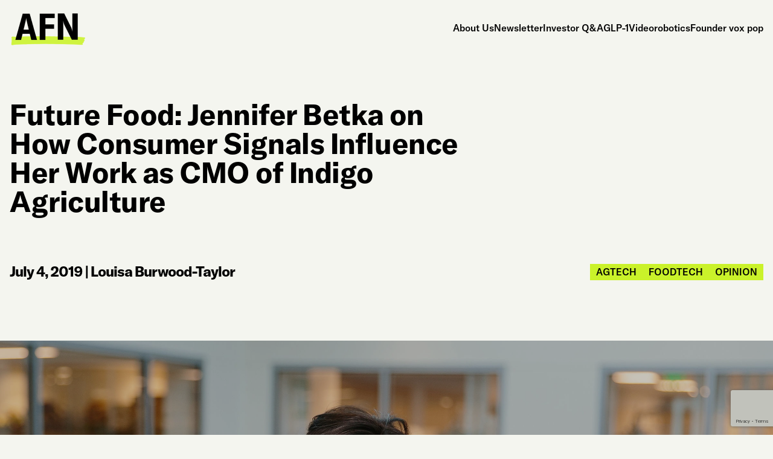

--- FILE ---
content_type: text/html; charset=UTF-8
request_url: https://agfundernews.com/future-food-jennifer-betka-indigo-agriculture
body_size: 9756
content:
<!doctype html>
<html lang="en-US" class="frontend-html">
  <head>
  <meta charset="utf-8">
  <meta http-equiv="x-ua-compatible" content="ie=edge">
  <meta name="viewport" content="width=device-width, initial-scale=1">
  <meta name='robots' content='index, follow, max-image-preview:large, max-snippet:-1, max-video-preview:-1' />
	<style>img:is([sizes="auto" i], [sizes^="auto," i]) { contain-intrinsic-size: 3000px 1500px }</style>
	<script id="cookieyes" type="text/javascript" src="https://cdn-cookieyes.com/client_data/f4181094eb312d8c636db21e/script.js"></script>
	<!-- This site is optimized with the Yoast SEO Premium plugin v26.2 (Yoast SEO v26.2) - https://yoast.com/wordpress/plugins/seo/ -->
	<title>Future Food: Jennifer Betka on How Consumer Signals Influence Her Work as CMO of Indigo Agriculture - AgFunderNews</title>
	<link rel="canonical" href="https://agfundernews.com/future-food-jennifer-betka-indigo-agriculture" />
	<meta property="og:locale" content="en_US" />
	<meta property="og:type" content="article" />
	<meta property="og:title" content="Future Food: Jennifer Betka on How Consumer Signals Influence Her Work as CMO of Indigo Agriculture" />
	<meta property="og:description" content="Jennifer is an expert marketer with a career spanning many different industries outside of agriculture, most recently at StubHub the event ticketing business, so it&#039;s really interesting to hear about her transition into this industry." />
	<meta property="og:url" content="https://agfundernews.com/future-food-jennifer-betka-indigo-agriculture" />
	<meta property="og:site_name" content="AgFunderNews" />
	<meta property="article:published_time" content="2019-07-04T15:15:56+00:00" />
	<meta property="article:modified_time" content="2021-07-15T11:48:09+00:00" />
	<meta property="og:image" content="https://agfundernews.com/wp-content/uploads/2019/07/190114_Indigo0037B-e1562168530599.jpg" />
	<meta property="og:image:width" content="2400" />
	<meta property="og:image:height" content="1836" />
	<meta property="og:image:type" content="image/jpeg" />
	<meta name="author" content="Louisa Burwood-Taylor" />
	<meta name="twitter:card" content="summary_large_image" />
	<meta name="twitter:creator" content="@agfunder" />
	<meta name="twitter:site" content="@agfunder" />
	<meta name="twitter:label1" content="Written by" />
	<meta name="twitter:data1" content="Louisa Burwood-Taylor" />
	<meta name="twitter:label2" content="Est. reading time" />
	<meta name="twitter:data2" content="2 minutes" />
	<script type="application/ld+json" class="yoast-schema-graph">{"@context":"https://schema.org","@graph":[{"@type":"Article","@id":"https://agfundernews.com/future-food-jennifer-betka-indigo-agriculture#article","isPartOf":{"@id":"https://agfundernews.com/future-food-jennifer-betka-indigo-agriculture"},"author":{"name":"Louisa Burwood-Taylor","@id":"https://agfundernews.com/#/schema/person/df018c70e7b22f87c14503a1be49fb67"},"headline":"Future Food: Jennifer Betka on How Consumer Signals Influence Her Work as CMO of Indigo Agriculture","datePublished":"2019-07-04T15:15:56+00:00","dateModified":"2021-07-15T11:48:09+00:00","mainEntityOfPage":{"@id":"https://agfundernews.com/future-food-jennifer-betka-indigo-agriculture"},"wordCount":511,"publisher":{"@id":"https://agfundernews.com/#organization"},"image":{"@id":"https://agfundernews.com/future-food-jennifer-betka-indigo-agriculture#primaryimage"},"thumbnailUrl":"https://agfundernews.com/wp-content/uploads/2019/07/190114_Indigo0037B-e1562168530599.jpg","keywords":["consumer","female leaders","global","podcast","regenerative agriculture","USA"],"articleSection":["Agtech","FoodTech","Opinion"],"inLanguage":"en-US","copyrightYear":"2019","copyrightHolder":{"@id":"https://agfundernews.com/#organization"}},{"@type":"WebPage","@id":"https://agfundernews.com/future-food-jennifer-betka-indigo-agriculture","url":"https://agfundernews.com/future-food-jennifer-betka-indigo-agriculture","name":"Future Food: Jennifer Betka on How Consumer Signals Influence Her Work as CMO of Indigo Agriculture - AgFunderNews","isPartOf":{"@id":"https://agfundernews.com/#website"},"primaryImageOfPage":{"@id":"https://agfundernews.com/future-food-jennifer-betka-indigo-agriculture#primaryimage"},"image":{"@id":"https://agfundernews.com/future-food-jennifer-betka-indigo-agriculture#primaryimage"},"thumbnailUrl":"https://agfundernews.com/wp-content/uploads/2019/07/190114_Indigo0037B-e1562168530599.jpg","datePublished":"2019-07-04T15:15:56+00:00","dateModified":"2021-07-15T11:48:09+00:00","breadcrumb":{"@id":"https://agfundernews.com/future-food-jennifer-betka-indigo-agriculture#breadcrumb"},"inLanguage":"en-US","potentialAction":[{"@type":"ReadAction","target":["https://agfundernews.com/future-food-jennifer-betka-indigo-agriculture"]}]},{"@type":"ImageObject","inLanguage":"en-US","@id":"https://agfundernews.com/future-food-jennifer-betka-indigo-agriculture#primaryimage","url":"https://agfundernews.com/wp-content/uploads/2019/07/190114_Indigo0037B-e1562168530599.jpg","contentUrl":"https://agfundernews.com/wp-content/uploads/2019/07/190114_Indigo0037B-e1562168530599.jpg","width":2400,"height":1836},{"@type":"BreadcrumbList","@id":"https://agfundernews.com/future-food-jennifer-betka-indigo-agriculture#breadcrumb","itemListElement":[{"@type":"ListItem","position":1,"name":"Home","item":"https://agfundernews.com/"},{"@type":"ListItem","position":2,"name":"Future Food: Jennifer Betka on How Consumer Signals Influence Her Work as CMO of Indigo Agriculture"}]},{"@type":"WebSite","@id":"https://agfundernews.com/#website","url":"https://agfundernews.com/","name":"AgFunderNews","description":"Reporting on the evolution of food and agriculture","publisher":{"@id":"https://agfundernews.com/#organization"},"potentialAction":[{"@type":"SearchAction","target":{"@type":"EntryPoint","urlTemplate":"https://agfundernews.com/search/{search_term_string}"},"query-input":{"@type":"PropertyValueSpecification","valueRequired":true,"valueName":"search_term_string"}}],"inLanguage":"en-US"},{"@type":"Organization","@id":"https://agfundernews.com/#organization","name":"AgFunderNews","alternateName":"AFN","url":"https://agfundernews.com/","logo":{"@type":"ImageObject","inLanguage":"en-US","@id":"https://agfundernews.com/#/schema/logo/image/","url":"https://agfundernews.com/wp-content/uploads/2025/02/cropped-agfundernews-logo-favicon.png","contentUrl":"https://agfundernews.com/wp-content/uploads/2025/02/cropped-agfundernews-logo-favicon.png","width":512,"height":512,"caption":"AgFunderNews"},"image":{"@id":"https://agfundernews.com/#/schema/logo/image/"},"sameAs":["https://x.com/agfunder","https://www.linkedin.com/company/agfunder"],"description":"AgFunderNews (AFN) reports on the evolution of the world’s food and agriculture systems for human and planetary health. We analyse the people, companies and technologies aiming to improve human and planetary health. Publishing daily news and multimedia content, our team of award-winning journalists delivers deeper insight into the growing foodtech, agtech and climate tech industries."},{"@type":"Person","@id":"https://agfundernews.com/#/schema/person/df018c70e7b22f87c14503a1be49fb67","name":"Louisa Burwood-Taylor","image":{"@type":"ImageObject","inLanguage":"en-US","@id":"https://agfundernews.com/#/schema/person/image/","url":"https://agfundernews.com/wp-content/uploads/2024/07/louisa-burwood-taylor_avatar-96x96.jpg","contentUrl":"https://agfundernews.com/wp-content/uploads/2024/07/louisa-burwood-taylor_avatar-96x96.jpg","caption":"Louisa Burwood-Taylor"},"description":"Louisa is editor of AgFunderNews, with a background in foodtech, agriculture and financial journalism. Please get in touch at louisa@agfunder.com or follow her on twitter @iamlbt."}]}</script>
	<!-- / Yoast SEO Premium plugin. -->


<link rel='dns-prefetch' href='//agfunder.kit.com' />
<link rel='dns-prefetch' href='//static.addtoany.com' />
<link rel='dns-prefetch' href='//fonts.googleapis.com' />
<!-- agfundernews.com is managing ads with Advanced Ads 2.0.12 – https://wpadvancedads.com/ --><script id="stagi-ready">
			window.advanced_ads_ready=function(e,a){a=a||"complete";var d=function(e){return"interactive"===a?"loading"!==e:"complete"===e};d(document.readyState)?e():document.addEventListener("readystatechange",(function(a){d(a.target.readyState)&&e()}),{once:"interactive"===a})},window.advanced_ads_ready_queue=window.advanced_ads_ready_queue||[];		</script>
		<link rel="stylesheet" href="https://agfundernews.com/wp-includes/css/dashicons.min.css?ver=6.8.3"><link rel="stylesheet" href="https://agfundernews.com/wp-content/plugins/post-views-counter/css/frontend.min.css?ver=1.5.5"><link rel="stylesheet" href="https://agfundernews.com/wp-content/plugins/convertkit/resources/frontend/css/broadcasts.css?ver=3.0.3"><link rel="stylesheet" href="https://agfundernews.com/wp-content/plugins/convertkit/resources/frontend/css/button.css?ver=3.0.3"><link rel="stylesheet" href="https://agfundernews.com/wp-content/plugins/convertkit/resources/frontend/css/form.css?ver=3.0.3"><link rel="stylesheet" href="https://agfundernews.com/wp-content/plugins/convertkit/resources/frontend/css/form-builder.css?ver=3.0.3"><link rel="stylesheet" href="https://agfundernews.com/wp-content/plugins/convertkit/resources/frontend/css/form-builder.css?ver=3.0.3"><link rel="stylesheet" href="https://agfundernews.com/wp-content/plugins/reading-progress-bar/public/css/rp-public.css?ver=6.8.3"><link rel="stylesheet" href="https://agfundernews.com/wp-content/plugins/add-to-any/addtoany.min.css?ver=1.16"><link rel="stylesheet" href="https://fonts.googleapis.com/css2?family=Montserrat:ital,wght@0,400;0,700;1,400;1,700&amp;display=swap"><link rel="stylesheet" href="https://agfundernews.com/wp-content/themes/agfunder-news24/dist/styles/main-dee0701c9f.css?ver=1742307945"><link rel="alternate" title="oEmbed (JSON)" type="application/json+oembed" href="https://agfundernews.com/wp-json/oembed/1.0/embed?url=https%3A%2F%2Fagfundernews.com%2Ffuture-food-jennifer-betka-indigo-agriculture" />
<link rel="alternate" title="oEmbed (XML)" type="text/xml+oembed" href="https://agfundernews.com/wp-json/oembed/1.0/embed?url=https%3A%2F%2Fagfundernews.com%2Ffuture-food-jennifer-betka-indigo-agriculture&#038;format=xml" />

		<!-- GA Google Analytics @ https://m0n.co/ga -->
		<script async src="https://www.googletagmanager.com/gtag/js?id=G-B974TC14DY"></script>
		<script>
			window.dataLayer = window.dataLayer || [];
			function gtag(){dataLayer.push(arguments);}
			gtag('js', new Date());
			gtag('config', 'G-B974TC14DY');
		</script>

	<script type="text/javascript">//<![CDATA[
  function external_links_in_new_windows_loop() {
    if (!document.links) {
      document.links = document.getElementsByTagName('a');
    }
    var change_link = false;
    var force = '';
    var ignore = '';

    for (var t=0; t<document.links.length; t++) {
      var all_links = document.links[t];
      change_link = false;
      
      if(document.links[t].hasAttribute('onClick') == false) {
        // forced if the address starts with http (or also https), but does not link to the current domain
        if(all_links.href.search(/^http/) != -1 && all_links.href.search('agfundernews.com') == -1 && all_links.href.search(/^#/) == -1) {
          // console.log('Changed ' + all_links.href);
          change_link = true;
        }
          
        if(force != '' && all_links.href.search(force) != -1) {
          // forced
          // console.log('force ' + all_links.href);
          change_link = true;
        }
        
        if(ignore != '' && all_links.href.search(ignore) != -1) {
          // console.log('ignore ' + all_links.href);
          // ignored
          change_link = false;
        }

        if(change_link == true) {
          // console.log('Changed ' + all_links.href);
          document.links[t].setAttribute('onClick', 'javascript:window.open(\'' + all_links.href.replace(/'/g, '') + '\', \'_blank\', \'noopener\'); return false;');
          document.links[t].removeAttribute('target');
        }
      }
    }
  }
  
  // Load
  function external_links_in_new_windows_load(func)
  {  
    var oldonload = window.onload;
    if (typeof window.onload != 'function'){
      window.onload = func;
    } else {
      window.onload = function(){
        oldonload();
        func();
      }
    }
  }

  external_links_in_new_windows_load(external_links_in_new_windows_loop);
  //]]></script>

		<script type="text/javascript">
			var advadsCfpQueue = [];
			var advadsCfpAd = function( adID ) {
				if ( 'undefined' === typeof advadsProCfp ) {
					advadsCfpQueue.push( adID )
				} else {
					advadsProCfp.addElement( adID )
				}
			}
		</script>
		<link rel="icon" href="https://agfundernews.com/wp-content/uploads/2025/02/cropped-agfundernews-logo-favicon-32x32.png" sizes="32x32">
<link rel="icon" href="https://agfundernews.com/wp-content/uploads/2025/02/cropped-agfundernews-logo-favicon-192x192.png" sizes="192x192">
<link rel="apple-touch-icon" href="https://agfundernews.com/wp-content/uploads/2025/02/cropped-agfundernews-logo-favicon-180x180.png">
<meta name="msapplication-TileImage" content="https://agfundernews.com/wp-content/uploads/2025/02/cropped-agfundernews-logo-favicon-270x270.png">
</head>
  <body class="wp-singular post-template-default single single-post postid-12572 single-format-standard wp-theme-agfunder-news24 frontend-body page-future-food-jennifer-betka-indigo-agriculture future-food-jennifer-betka-indigo-agriculture aa-prefix-stagi-">
        <div id="page" class="frontend">
      <!--[if IE]>
        <div class="alert alert-warning">
          You are using an <strong>outdated</strong> browser. Please <a href="http://browsehappy.com/">upgrade your browser</a> to improve your experience.        </div>
      <![endif]-->
      <div id="header">
  <div class="container frontend navbar navbar-light">
    <div id="logo">
            <a href="https://agfundernews.com" style="width: 125px;">
              <img src="https://agfundernews.com/wp-content/uploads/2025/03/black-e1742824364136.png" width="125" height="76.5" alt="" class="img-fluid">
            </a>
    </div><!-- #logo -->

    <button class="navbar-toggler" type="button" data-bs-toggle="collapse" data-bs-target="#navigation" aria-expanded="false" aria-label="Toggle navigation">
      <div class="bars">
        <span></span>
        <span></span>
        <span></span>
      </div>
      <span class="sr-only">Menu</span>
    </button>

    <nav id="navigation">
      <ul id="menu-main-menu" class="menu"><li class="menu-item menu-about-us"><a href="https://agfundernews.com/about">About Us</a></li>
<li class="menu-item menu-newsletter"><a href="https://agfundernews.com/newsletter">Newsletter</a></li>
<li class="menu-item menu-investor-qa"><a href="https://agfundernews.com/tag/investor-qa">Investor Q&amp;A</a></li>
<li class="menu-item menu-glp-1"><a href="https://agfundernews.com/tag/glp-1">GLP-1</a></li>
<li class="menu-item menu-video"><a href="https://agfundernews.com/tag/video">Video</a></li>
<li class="menu-item menu-robotics"><a href="https://agfundernews.com/tag/robotics">robotics</a></li>
<li class="menu-item menu-founder-vox-pop"><a href="https://agfundernews.com/tag/founder-vox-pop">Founder vox pop</a></li>
</ul>    </nav>
  </div>
</div><!-- #header -->
      <article class="article-detail frontend">
  <header>
    <div class="container">
      <h1 class="h2">Future Food: Jennifer Betka on How Consumer Signals Influence Her Work as CMO of Indigo Agriculture</h1>

      <div class="article-meta">
        <div class="article-meta-left">
          <time class="updated" datetime="2019-07-04T15:15:56+00:00">July 4, 2019</time> | <a href="https://agfundernews.com/author/louisa" title="Posts by Louisa Burwood-Taylor" rel="author">Louisa Burwood-Taylor</a>        </div>

                <div class="article-categories">
                    <div><a href="https://agfundernews.com/category/agtech-2">Agtech</a></div>
                    <div><a href="https://agfundernews.com/category/foodtech">FoodTech</a></div>
                    <div><a href="https://agfundernews.com/category/opinion">Opinion</a></div>
                  </div>
              </div>
    </div>
  </header>

    <section class="page-section frontend section-video">
    <div class="background-image">
      <img width="2000" height="1530" src="https://agfundernews.com/wp-content/uploads/2019/07/190114_Indigo0037B-e1562168530599.jpg" class="img-fluid wp-post-image" alt="" decoding="async" fetchpriority="high" srcset="https://agfundernews.com/wp-content/uploads/2019/07/190114_Indigo0037B-e1562168530599.jpg 2400w, https://agfundernews.com/wp-content/uploads/2019/07/190114_Indigo0037B-e1562168530599-300x230.jpg 300w, https://agfundernews.com/wp-content/uploads/2019/07/190114_Indigo0037B-e1562168530599-768x588.jpg 768w, https://agfundernews.com/wp-content/uploads/2019/07/190114_Indigo0037B-e1562168530599-1024x783.jpg 1024w" sizes="(max-width: 2000px) 100vw, 2000px">    </div>

      </section>
  
  <div class="article-content">
    <div class="container">
      <div class="row">
        <div class="col-lg-8 content-column">
          <div class="text-wrapper">
            <p class="p1"><span class="s1">In this episode of <em>Future Food</em>, I speak to <a href="https://www.linkedin.com/in/jenniferbetka/">Jennifer Betka</a>, the chief marketing officer of <a href="https://www.indigoag.com/">Indigo Agriculture</a>, the Boston-based agtech startup that&#8217;s one of the highest valued in the industry today.</span></p>
<p class="p1"><span class="s1">Jennifer is an expert marketer with a career spanning many different industries outside of agriculture, most recently at <a href="https://www.stubhub.com/">StubHub</a> the event ticketing business, so it&#8217;s really interesting to hear about her transition into this industry.</span></p>
<p class="p1"><span class="s1">Jennifer does a great job explaining the work of Indigo that has transformed from a seed technology to a full service for farmers and a supplier of sustainable ingredients for food companies. And she talks about her marketing strategy.</span></p>
<p>&#8220;When I look at our brand, I think it&#8217;s a really curious brand that&#8217;s asking really important questions,&#8221; she said giving an example of research she&#8217;s doing into consumer signals. &#8220;If growers can be incentivized to put carbon back into the soil, do consumers care?&#8221;</p>
<p>(Indigo recently<a href="https://agfundernews.com/indigo-ag-to-incentivize-regenerative-agriculture-with-carbon-sequestration-market.html"> launched the Terraton Initiative</a> focused on incentivizing carbon sequestration through regenerative agriculture practices, so the results must have been promising.)</p>
<p>We also discuss <a href="https://www.indigoag.com/pages/news/indigo-partners-with-anheuser-busch-for-sustainable-rice">Indigo&#8217;s deal with beer maker Anheuser-Busch</a> and how it underlines a paradigm shift in how consumer-focused companies are managing their businesses for sustainable outcomes.</p>
<p>&#8220;Isn&#8217;t is exciting that I see a billboard today that&#8217;s marketing beer for what&#8217;s not in it, like corn syrup, but also for the practices that went into its manufacture, practices that align that with your belief system? This will show up elsewhere like how we market our clothes but also food more broadly. I think AB InBev is ahead of the curve on that and I&#8217;m proud of the work they&#8217;re doing to sustainably produce beer.&#8221;</p>
<p>We talk about the divide that still exists between consumers&#8217; understanding and engagement with their food but not with agriculture and how its sourced. And that even those that want to vote with their dollars in support of sustainable agricultural practices and healthier food choices find it challenging.</p>
<p>&#8220;We&#8217;ve heard from consumers that they really want to understand how to direct their dollars, but it&#8217;s hard. It&#8217;s almost that a consumer that is motivated to vote with their dollars has to hack that together how they do that &#8211; we&#8217;ve heard of consumers have spreadsheets where they&#8217;re tracking what they&#8217;re doing in their behavior and putting their dollars and how they&#8217;re shopping but there&#8217;s no one way that&#8217;s connecting that today for consumers. there&#8217;s a whole generation growing up that thinks their food comes from the grocery store; the concept of their cereal being made from wheat doesn&#8217;t resonate.&#8221;</p>
<p>And Jennifer shares her own food preferences including the hot or not round: sneak peek, she is not a fan of robotic retail!</p>
<p>This episode is full of interesting insights from Jennifer,  who is very thoughtful about her work and her role. I hope you enjoy it.</p>
<p><iframe height="200px" width="100%" frameborder="no" scrolling="no" seamless src="https://player.simplecast.com/01d86512-4015-42f7-b0c2-732446916e95?dark=true"></iframe></p>

            <div class="addtoany_share_save_container">
              <div class="addtoany_header">Share this article</div>
              <div class="addtoany_shortcode"><div class="a2a_kit a2a_kit_size_32 addtoany_list" data-a2a-url="https://agfundernews.com/future-food-jennifer-betka-indigo-agriculture" data-a2a-title="Future Food: Jennifer Betka on How Consumer Signals Influence Her Work as CMO of Indigo Agriculture"><a class="a2a_button_linkedin" href="https://www.addtoany.com/add_to/linkedin?linkurl=https%3A%2F%2Fagfundernews.com%2Ffuture-food-jennifer-betka-indigo-agriculture&amp;linkname=Future%20Food%3A%20Jennifer%20Betka%20on%20How%20Consumer%20Signals%20Influence%20Her%20Work%20as%20CMO%20of%20Indigo%20Agriculture" title="LinkedIn" rel="nofollow noopener" target="_blank"></a><a class="a2a_button_x" href="https://www.addtoany.com/add_to/x?linkurl=https%3A%2F%2Fagfundernews.com%2Ffuture-food-jennifer-betka-indigo-agriculture&amp;linkname=Future%20Food%3A%20Jennifer%20Betka%20on%20How%20Consumer%20Signals%20Influence%20Her%20Work%20as%20CMO%20of%20Indigo%20Agriculture" title="X" rel="nofollow noopener" target="_blank"></a><a class="a2a_button_facebook" href="https://www.addtoany.com/add_to/facebook?linkurl=https%3A%2F%2Fagfundernews.com%2Ffuture-food-jennifer-betka-indigo-agriculture&amp;linkname=Future%20Food%3A%20Jennifer%20Betka%20on%20How%20Consumer%20Signals%20Influence%20Her%20Work%20as%20CMO%20of%20Indigo%20Agriculture" title="Facebook" rel="nofollow noopener" target="_blank"></a><a class="a2a_button_email" href="https://www.addtoany.com/add_to/email?linkurl=https%3A%2F%2Fagfundernews.com%2Ffuture-food-jennifer-betka-indigo-agriculture&amp;linkname=Future%20Food%3A%20Jennifer%20Betka%20on%20How%20Consumer%20Signals%20Influence%20Her%20Work%20as%20CMO%20of%20Indigo%20Agriculture" title="Email" rel="nofollow noopener" target="_blank"></a></div></div>            </div>
          </div>
        </div>

        <div class="col-xl-3 col-lg-4 offset-xl-1 single-sidebar">
          <div class="blog-sidebar">
            <section class="widget wow fadeIn text-7 widget_text">			<div class="textwidget"><p><img decoding="async" class="alignnone wp-image-39900 img-fluid" src="https://agfundernews.com/wp-content/uploads/2025/02/agfunder-newsletter-logo.png" alt="AgFunder Newsletter" width="312" height="47" /></p>
<p>Sign up for our weekly newsletter.</p>
<script async data-uid="b980289615" src="https://agfunder.ck.page/b980289615/index.js"></script>
</div>
		</section><section class="widget wow fadeIn advads_ad_widget-6 stagi-widget"><div data-stagi-trackid="52095" data-stagi-trackbid="1" class="stagi-target" id="stagi-3439888519"><a data-no-instant="1" href="https://www.cropin.com/" rel="noopener" class="a2t-link" target="_blank" aria-label="Cropin Banner Ad_AgFunder"><img src="https://agfundernews.com/wp-content/uploads/2026/01/Cropin-Banner-Ad_AgFunder.jpg" alt=""  width="1920" height="1280"   /></a></div></section><section class="widget wow fadeIn advads_ad_widget-7 stagi-widget"><div data-stagi-trackid="40075" data-stagi-trackbid="1" class="stagi-target" id="stagi-1039630243"><a data-no-instant="1" href="https://docs.google.com/forms/d/e/1FAIpQLSdBO-3JAq1abrcefWWM2NaZGK1BHdMcQRCnHmsmBprAu7nDGw/viewform?usp=sf_link" rel="noopener" class="a2t-link" target="_blank" aria-label="Advertise with us and reach decision makers in food, ag, tech and venture capital"><img src="https://agfundernews.com/wp-content/uploads/2024/11/Advertise-with-us-and-reach-decision-makers-in-food-ag-tech-and-venture-capital.jpg" alt=""  width="940" height="788"   /></a></div></section>          </div>

                    <div class="posts-grid inline-posts mt-4">
            <article class="blog-article wow fadeIn  " data-idx="">
  <div>
    <div class="article-text-column">
      
      <h4 class="article-title"><a href="https://agfundernews.com/guest-article-agricultures-great-repricing-beyond-the-downcycle">Guest article: Agriculture’s great repricing goes beyond the downcycle</a></h4>
      
            <div class="article-tags">
                <div>Agrifintech</div>
                <div>Agtech</div>
              </div>
          </div>

        <div class="article-image">
      <a href="https://agfundernews.com/guest-article-agricultures-great-repricing-beyond-the-downcycle"><img width="300" height="163" src="https://agfundernews.com/wp-content/uploads/2026/01/MSB-headshot-wide-300x163.jpg" class="img-fluid wp-post-image" alt="" decoding="async" srcset="https://agfundernews.com/wp-content/uploads/2026/01/MSB-headshot-wide-300x163.jpg 300w, https://agfundernews.com/wp-content/uploads/2026/01/MSB-headshot-wide-1024x557.jpg 1024w, https://agfundernews.com/wp-content/uploads/2026/01/MSB-headshot-wide-768x418.jpg 768w, https://agfundernews.com/wp-content/uploads/2026/01/MSB-headshot-wide-1536x836.jpg 1536w, https://agfundernews.com/wp-content/uploads/2026/01/MSB-headshot-wide.jpg 1920w" sizes="(max-width: 300px) 100vw, 300px"></a>
    </div>
      </div>
</article><article class="blog-article wow fadeIn  " data-idx="">
  <div>
    <div class="article-text-column">
      
      <h4 class="article-title"><a href="https://agfundernews.com/agrifood-signals-sap-syngenta-partner-basf-buys-biocontrol-startup-microsofts-record-deal-with-indigo">AgriFood Signals: SAP &#038; Syngenta partner, BASF buys biocontrol startup, Microsoft&#8217;s record deal with Indigo</a></h4>
      
            <div class="article-tags">
                <div>Agtech</div>
                <div>FoodTech</div>
              </div>
          </div>

        <div class="article-image">
      <a href="https://agfundernews.com/agrifood-signals-sap-syngenta-partner-basf-buys-biocontrol-startup-microsofts-record-deal-with-indigo"><img width="300" height="169" src="https://agfundernews.com/wp-content/uploads/2026/01/BASF-300x169.jpg" class="img-fluid wp-post-image" alt="" decoding="async" srcset="https://agfundernews.com/wp-content/uploads/2026/01/BASF-300x169.jpg 300w, https://agfundernews.com/wp-content/uploads/2026/01/BASF-1024x575.jpg 1024w, https://agfundernews.com/wp-content/uploads/2026/01/BASF-768x432.jpg 768w, https://agfundernews.com/wp-content/uploads/2026/01/BASF-1536x863.jpg 1536w, https://agfundernews.com/wp-content/uploads/2026/01/BASF.jpg 1920w" sizes="(max-width: 300px) 100vw, 300px"></a>
    </div>
      </div>
</article>          </div>
                    </div>
      </div>
    </div>
  </div>
</article>
      
<div id="footer-cta">
  <div class="container frontend wow fadeIn">
    <div id="footer-cta-wrapper">
      <div class="left-column">
        <div class="text-wrapper"><p><img loading="lazy" decoding="async" class="alignnone wp-image-39900" src="https://agfundernews.com/wp-content/uploads/2025/02/agfunder-newsletter-logo.png" alt="AgFunder Newsletter" width="312" height="47" /></p>
</div>
      </div>
      <div class="right-column">
        <div class="text-wrapper"><p>Join nearly 100,000 subscribers who receive our weekly newsletter of news and multimedia content from our team of award-winning agrifoodtech and climate journalists. Also get early access to our research and a roundup of industry news from other global media outlets.</p>
<script async data-uid="b980289615" src="https://agfunder.ck.page/b980289615/index.js"></script>
<p class="small-text">By clicking Sign Up you&#8217;re confirming that you agree with our <a href="https://agfundernews.com/terms-of-use">Terms and Conditions</a>.</p>
</div>
      </div>
    </div>
  </div>
</div><!-- #footer-cta -->

<div id="scrolling-marquee" class="frontend">
  <div id="scrolling-marquee-inner">
        <div class="item-text">REPORTING ON THE EVOLUTION OF FOOD &amp; AGRICULTURE</div>
        <div class="item-text">REPORTING ON THE EVOLUTION OF FOOD &amp; AGRICULTURE</div>
        <div class="item-text">REPORTING ON THE EVOLUTION OF FOOD &amp; AGRICULTURE</div>
        <div class="item-text">REPORTING ON THE EVOLUTION OF FOOD &amp; AGRICULTURE</div>
        <div class="item-text">REPORTING ON THE EVOLUTION OF FOOD &amp; AGRICULTURE</div>
        <div class="item-text">REPORTING ON THE EVOLUTION OF FOOD &amp; AGRICULTURE</div>
      </div>
</div>

<footer id="footer">
  <div class="container frontend wow fadeIn">
    <div class="footer-top">
      <div class="row">
        <div class="footer-text-column col-lg-8">
          <div class="text-wrapper">
            <p><a href="https://agfundernews.com/"><img loading="lazy" decoding="async" class="alignnone wp-image-39881 size-full" src="https://agfundernews.com/wp-content/uploads/2025/02/agfunder-news-logo.svg" alt="AgFunder News Logo" width="218" height="45" /></a></p>
<p>AFN is part of the AgFunder family. To learn more about AgFunder, visit us at <a href="https://agfunder.com" target="_blank" rel="noopener">www.agfunder.com</a>.</p>
<p>Sign up to our weekly newsletter for the latest news, views and research about the world&#8217;s food and agriculture industries.</p>
<script async data-uid="b980289615" src="https://agfunder.ck.page/b980289615/index.js"></script>
<p class="small-text">By clicking Sign Up you&#8217;re confirming that you agree with our <a href="https://agfundernews.com/terms-of-use">Terms and Conditions</a>.</p>
          </div>
        </div>

              </div>
    </div>

    <div class="footer-bottom">
      <div class="footer-bottom-copyright">
        <div class="footer-bottom-left">
          <div class="copyright-text"><p>© 2026 AgFunder. All rights reserved.</p>
</div>
          <ul id="menu-footer-menu" class="footer-menu"><li class="menu-item menu-privacy-and-cookie-policy"><a href="https://agfundernews.com/privacy-cookie-policy">Privacy and Cookie Policy</a></li>
<li class="menu-item menu-terms-of-use"><a href="https://agfundernews.com/terms-of-use">Terms of Use</a></li>
<li class="menu-item menu-newsletter"><a href="https://agfundernews.com/newsletter">Newsletter</a></li>
</ul>        </div>
        <div class="footer-bottom-right">
            <div class="social-links">
        <a href="https://www.facebook.com/AgFunder/" target="_blank" rel="nofollow noopener">
      <i class="fa-brands fa-facebook"></i>
      <span class="sr-only">facebook</span>
    </a>
        <a href="https://twitter.com/AgFunder?lang=en-gb" target="_blank" rel="nofollow noopener">
      <i class="fa-brands fa-x-twitter"></i>
      <span class="sr-only">x-twitter</span>
    </a>
        <a href="https://www.linkedin.com/company/2827323/" target="_blank" rel="nofollow noopener">
      <i class="fa-brands fa-linkedin"></i>
      <span class="sr-only">linkedin</span>
    </a>
      </div>
          </div>
      </div>

      <div class="disclaimer-text">
        <div class="text-wrapper"><p>This site is operated by AgFunder Inc.,"AgFunder", which is not a registered broker-dealer. AgFunder does not give investment advice, endorsement, analysis or recommendations with respect to any securities. All securities listed here are being offered by, and all information included on this site is the responsibility of, the applicable issuer of such securities. AgFunder has not taken any steps to verify the adequacy, accuracy, or completeness of any information. Neither AgFunder nor any of its officers, directors, agents and employees makes any warranty, express or implied, of any kind whatsoever related to the adequacy, accuracy or completeness of any information on this site of the use of information on this site. By accessing this site and any pages thereof, you agree to be bound by the <a href="https://agfundernews.com/terms-of-use">Terms of Use</a> and <a href="https://agfundernews.com/privacy-cookie-policy">Privacy Policy.</a></p>
</div>
      </div>
    </div>
  </div>
</footer><!-- #footer --><script type="speculationrules">
{"prefetch":[{"source":"document","where":{"and":[{"href_matches":"\/*"},{"not":{"href_matches":["\/wp-*.php","\/wp-admin\/*","\/wp-content\/uploads\/*","\/wp-content\/*","\/wp-content\/plugins\/*","\/wp-content\/themes\/agfunder-news24\/*","\/*\\?(.+)"]}},{"not":{"selector_matches":"a[rel~=\"nofollow\"]"}},{"not":{"selector_matches":".no-prefetch, .no-prefetch a"}}]},"eagerness":"conservative"}]}
</script>
<script async data-uid="55c1a7614f" src="https://agfunder.kit.com/55c1a7614f/index.js"></script><script type="text/javascript" id="convertkit-broadcasts-js-extra">
/* <![CDATA[ */
var convertkit_broadcasts = {"ajax_url":"https:\/\/agfundernews.com\/wp-admin\/admin-ajax.php","action":"convertkit_broadcasts_render","debug":""};
/* ]]> */
</script>
<script src="https://agfundernews.com/wp-content/plugins/convertkit/resources/frontend/js/broadcasts.js?ver=3.0.3"></script><script src="https://agfunder.kit.com/commerce.js?ver=6.8.3"></script><script>
/* <![CDATA[ */
window.a2a_config=window.a2a_config||{};a2a_config.callbacks=[];a2a_config.overlays=[];a2a_config.templates={};
a2a_config.icon_color="transparent,#000000";
/* ]]> */
</script><script defer src="https://static.addtoany.com/menu/page.js"></script><script src="https://agfundernews.com/wp-includes/js/jquery/jquery.min.js?ver=3.7.1"></script><script src="https://agfundernews.com/wp-includes/js/jquery/jquery-migrate.min.js?ver=3.4.1"></script><script defer src="https://agfundernews.com/wp-content/plugins/add-to-any/addtoany.min.js?ver=1.1"></script><script src="https://agfundernews.com/wp-content/plugins/reading-progress-bar/public/js/rp-public.js?ver=6.8.3"></script><script type="text/javascript" id="convertkit-js-js-extra">
/* <![CDATA[ */
var convertkit = {"ajaxurl":"https:\/\/agfundernews.com\/wp-admin\/admin-ajax.php","debug":"","nonce":"9f67c0cbde","subscriber_id":""};
/* ]]> */
</script>
<script src="https://agfundernews.com/wp-content/plugins/convertkit/resources/frontend/js/convertkit.js?ver=3.0.3"></script><script type="text/javascript" id="advanced-ads-advanced-js-js-extra">
/* <![CDATA[ */
var advads_options = {"blog_id":"1","privacy":{"consent-method":"","custom-cookie-name":"","custom-cookie-value":"","enabled":false,"state":"not_needed"}};
/* ]]> */
</script>
<script src="https://agfundernews.com/wp-content/plugins/advanced-ads/public/assets/js/advanced.min.js?ver=2.0.12"></script><script src="https://agfundernews.com/wp-content/plugins/advanced-ads/admin/assets/js/advertisement.js?ver=2.0.12"></script><script type="text/javascript" id="advanced-ads-pro-main-js-extra">
/* <![CDATA[ */
var advanced_ads_cookies = {"cookie_path":"\/","cookie_domain":""};
var advadsCfpInfo = {"cfpExpHours":"3","cfpClickLimit":"3","cfpBan":"7","cfpPath":"","cfpDomain":"","cfpEnabled":""};
/* ]]> */
</script>
<script src="https://agfundernews.com/wp-content/plugins/advanced-ads-pro/assets/dist/advanced-ads-pro.js?ver=3.0.8"></script><script type="text/javascript" id="advadsTrackingScript-js-extra">
/* <![CDATA[ */
var advadsTracking = {"impressionActionName":"aatrack-records","clickActionName":"aatrack-click","targetClass":"stagi-target","blogId":"1","frontendPrefix":"stagi-"};
/* ]]> */
</script>
<script src="https://agfundernews.com/wp-content/plugins/advanced-ads-tracking/assets/dist/tracking.js?ver=3.0.8"></script><script src="https://agfundernews.com/wp-content/themes/agfunder-news24/bootstrap.js?ver=1740434856"></script><script type="text/javascript" id="sage/js-js-extra">
/* <![CDATA[ */
var js_vars = {"ajaxurl":"https:\/\/agfundernews.com\/wp-admin\/admin-ajax.php","theme_url":"https:\/\/agfundernews.com\/wp-content\/themes\/agfunder-news24"};
/* ]]> */
</script>
<script src="https://agfundernews.com/wp-content/themes/agfunder-news24/dist/scripts/main-13e12c6aed.js?ver=1742307945"></script><script>window.advads_admin_bar_items = [{"title":"CropIn","type":"ad","count":1},{"title":"AFN digital ad","type":"ad","count":1}];</script><progress class="readingProgressbar" 
							data-height="2" 
							data-position="custom" 
							data-custom-position=".block-network-partners" 
							data-foreground="#00c853" 
							data-background="" 
							value="0"></progress><script>!function(){window.advanced_ads_ready_queue=window.advanced_ads_ready_queue||[],advanced_ads_ready_queue.push=window.advanced_ads_ready;for(var d=0,a=advanced_ads_ready_queue.length;d<a;d++)advanced_ads_ready(advanced_ads_ready_queue[d])}();</script><script id="stagi-tracking">var advads_tracking_ads = {"1":[52095,40075]};var advads_tracking_urls = {"1":"https:\/\/agfundernews.com\/wp-content\/ajax-handler.php"};var advads_tracking_methods = {"1":"frontend"};var advads_tracking_parallel = {"1":false};var advads_tracking_linkbases = {"1":"https:\/\/agfundernews.com\/linkout\/"};</script>    </div><!-- #page -->
        </body>
</html>


--- FILE ---
content_type: text/html; charset=utf-8
request_url: https://www.google.com/recaptcha/api2/anchor?ar=1&k=6LdkIV0UAAAAABtNVAAP99TC6f_18LiETnPK6ziX&co=aHR0cHM6Ly9hZ2Z1bmRlcm5ld3MuY29tOjQ0Mw..&hl=en&v=PoyoqOPhxBO7pBk68S4YbpHZ&size=invisible&anchor-ms=20000&execute-ms=30000&cb=7yj1hhndqbcm
body_size: 48716
content:
<!DOCTYPE HTML><html dir="ltr" lang="en"><head><meta http-equiv="Content-Type" content="text/html; charset=UTF-8">
<meta http-equiv="X-UA-Compatible" content="IE=edge">
<title>reCAPTCHA</title>
<style type="text/css">
/* cyrillic-ext */
@font-face {
  font-family: 'Roboto';
  font-style: normal;
  font-weight: 400;
  font-stretch: 100%;
  src: url(//fonts.gstatic.com/s/roboto/v48/KFO7CnqEu92Fr1ME7kSn66aGLdTylUAMa3GUBHMdazTgWw.woff2) format('woff2');
  unicode-range: U+0460-052F, U+1C80-1C8A, U+20B4, U+2DE0-2DFF, U+A640-A69F, U+FE2E-FE2F;
}
/* cyrillic */
@font-face {
  font-family: 'Roboto';
  font-style: normal;
  font-weight: 400;
  font-stretch: 100%;
  src: url(//fonts.gstatic.com/s/roboto/v48/KFO7CnqEu92Fr1ME7kSn66aGLdTylUAMa3iUBHMdazTgWw.woff2) format('woff2');
  unicode-range: U+0301, U+0400-045F, U+0490-0491, U+04B0-04B1, U+2116;
}
/* greek-ext */
@font-face {
  font-family: 'Roboto';
  font-style: normal;
  font-weight: 400;
  font-stretch: 100%;
  src: url(//fonts.gstatic.com/s/roboto/v48/KFO7CnqEu92Fr1ME7kSn66aGLdTylUAMa3CUBHMdazTgWw.woff2) format('woff2');
  unicode-range: U+1F00-1FFF;
}
/* greek */
@font-face {
  font-family: 'Roboto';
  font-style: normal;
  font-weight: 400;
  font-stretch: 100%;
  src: url(//fonts.gstatic.com/s/roboto/v48/KFO7CnqEu92Fr1ME7kSn66aGLdTylUAMa3-UBHMdazTgWw.woff2) format('woff2');
  unicode-range: U+0370-0377, U+037A-037F, U+0384-038A, U+038C, U+038E-03A1, U+03A3-03FF;
}
/* math */
@font-face {
  font-family: 'Roboto';
  font-style: normal;
  font-weight: 400;
  font-stretch: 100%;
  src: url(//fonts.gstatic.com/s/roboto/v48/KFO7CnqEu92Fr1ME7kSn66aGLdTylUAMawCUBHMdazTgWw.woff2) format('woff2');
  unicode-range: U+0302-0303, U+0305, U+0307-0308, U+0310, U+0312, U+0315, U+031A, U+0326-0327, U+032C, U+032F-0330, U+0332-0333, U+0338, U+033A, U+0346, U+034D, U+0391-03A1, U+03A3-03A9, U+03B1-03C9, U+03D1, U+03D5-03D6, U+03F0-03F1, U+03F4-03F5, U+2016-2017, U+2034-2038, U+203C, U+2040, U+2043, U+2047, U+2050, U+2057, U+205F, U+2070-2071, U+2074-208E, U+2090-209C, U+20D0-20DC, U+20E1, U+20E5-20EF, U+2100-2112, U+2114-2115, U+2117-2121, U+2123-214F, U+2190, U+2192, U+2194-21AE, U+21B0-21E5, U+21F1-21F2, U+21F4-2211, U+2213-2214, U+2216-22FF, U+2308-230B, U+2310, U+2319, U+231C-2321, U+2336-237A, U+237C, U+2395, U+239B-23B7, U+23D0, U+23DC-23E1, U+2474-2475, U+25AF, U+25B3, U+25B7, U+25BD, U+25C1, U+25CA, U+25CC, U+25FB, U+266D-266F, U+27C0-27FF, U+2900-2AFF, U+2B0E-2B11, U+2B30-2B4C, U+2BFE, U+3030, U+FF5B, U+FF5D, U+1D400-1D7FF, U+1EE00-1EEFF;
}
/* symbols */
@font-face {
  font-family: 'Roboto';
  font-style: normal;
  font-weight: 400;
  font-stretch: 100%;
  src: url(//fonts.gstatic.com/s/roboto/v48/KFO7CnqEu92Fr1ME7kSn66aGLdTylUAMaxKUBHMdazTgWw.woff2) format('woff2');
  unicode-range: U+0001-000C, U+000E-001F, U+007F-009F, U+20DD-20E0, U+20E2-20E4, U+2150-218F, U+2190, U+2192, U+2194-2199, U+21AF, U+21E6-21F0, U+21F3, U+2218-2219, U+2299, U+22C4-22C6, U+2300-243F, U+2440-244A, U+2460-24FF, U+25A0-27BF, U+2800-28FF, U+2921-2922, U+2981, U+29BF, U+29EB, U+2B00-2BFF, U+4DC0-4DFF, U+FFF9-FFFB, U+10140-1018E, U+10190-1019C, U+101A0, U+101D0-101FD, U+102E0-102FB, U+10E60-10E7E, U+1D2C0-1D2D3, U+1D2E0-1D37F, U+1F000-1F0FF, U+1F100-1F1AD, U+1F1E6-1F1FF, U+1F30D-1F30F, U+1F315, U+1F31C, U+1F31E, U+1F320-1F32C, U+1F336, U+1F378, U+1F37D, U+1F382, U+1F393-1F39F, U+1F3A7-1F3A8, U+1F3AC-1F3AF, U+1F3C2, U+1F3C4-1F3C6, U+1F3CA-1F3CE, U+1F3D4-1F3E0, U+1F3ED, U+1F3F1-1F3F3, U+1F3F5-1F3F7, U+1F408, U+1F415, U+1F41F, U+1F426, U+1F43F, U+1F441-1F442, U+1F444, U+1F446-1F449, U+1F44C-1F44E, U+1F453, U+1F46A, U+1F47D, U+1F4A3, U+1F4B0, U+1F4B3, U+1F4B9, U+1F4BB, U+1F4BF, U+1F4C8-1F4CB, U+1F4D6, U+1F4DA, U+1F4DF, U+1F4E3-1F4E6, U+1F4EA-1F4ED, U+1F4F7, U+1F4F9-1F4FB, U+1F4FD-1F4FE, U+1F503, U+1F507-1F50B, U+1F50D, U+1F512-1F513, U+1F53E-1F54A, U+1F54F-1F5FA, U+1F610, U+1F650-1F67F, U+1F687, U+1F68D, U+1F691, U+1F694, U+1F698, U+1F6AD, U+1F6B2, U+1F6B9-1F6BA, U+1F6BC, U+1F6C6-1F6CF, U+1F6D3-1F6D7, U+1F6E0-1F6EA, U+1F6F0-1F6F3, U+1F6F7-1F6FC, U+1F700-1F7FF, U+1F800-1F80B, U+1F810-1F847, U+1F850-1F859, U+1F860-1F887, U+1F890-1F8AD, U+1F8B0-1F8BB, U+1F8C0-1F8C1, U+1F900-1F90B, U+1F93B, U+1F946, U+1F984, U+1F996, U+1F9E9, U+1FA00-1FA6F, U+1FA70-1FA7C, U+1FA80-1FA89, U+1FA8F-1FAC6, U+1FACE-1FADC, U+1FADF-1FAE9, U+1FAF0-1FAF8, U+1FB00-1FBFF;
}
/* vietnamese */
@font-face {
  font-family: 'Roboto';
  font-style: normal;
  font-weight: 400;
  font-stretch: 100%;
  src: url(//fonts.gstatic.com/s/roboto/v48/KFO7CnqEu92Fr1ME7kSn66aGLdTylUAMa3OUBHMdazTgWw.woff2) format('woff2');
  unicode-range: U+0102-0103, U+0110-0111, U+0128-0129, U+0168-0169, U+01A0-01A1, U+01AF-01B0, U+0300-0301, U+0303-0304, U+0308-0309, U+0323, U+0329, U+1EA0-1EF9, U+20AB;
}
/* latin-ext */
@font-face {
  font-family: 'Roboto';
  font-style: normal;
  font-weight: 400;
  font-stretch: 100%;
  src: url(//fonts.gstatic.com/s/roboto/v48/KFO7CnqEu92Fr1ME7kSn66aGLdTylUAMa3KUBHMdazTgWw.woff2) format('woff2');
  unicode-range: U+0100-02BA, U+02BD-02C5, U+02C7-02CC, U+02CE-02D7, U+02DD-02FF, U+0304, U+0308, U+0329, U+1D00-1DBF, U+1E00-1E9F, U+1EF2-1EFF, U+2020, U+20A0-20AB, U+20AD-20C0, U+2113, U+2C60-2C7F, U+A720-A7FF;
}
/* latin */
@font-face {
  font-family: 'Roboto';
  font-style: normal;
  font-weight: 400;
  font-stretch: 100%;
  src: url(//fonts.gstatic.com/s/roboto/v48/KFO7CnqEu92Fr1ME7kSn66aGLdTylUAMa3yUBHMdazQ.woff2) format('woff2');
  unicode-range: U+0000-00FF, U+0131, U+0152-0153, U+02BB-02BC, U+02C6, U+02DA, U+02DC, U+0304, U+0308, U+0329, U+2000-206F, U+20AC, U+2122, U+2191, U+2193, U+2212, U+2215, U+FEFF, U+FFFD;
}
/* cyrillic-ext */
@font-face {
  font-family: 'Roboto';
  font-style: normal;
  font-weight: 500;
  font-stretch: 100%;
  src: url(//fonts.gstatic.com/s/roboto/v48/KFO7CnqEu92Fr1ME7kSn66aGLdTylUAMa3GUBHMdazTgWw.woff2) format('woff2');
  unicode-range: U+0460-052F, U+1C80-1C8A, U+20B4, U+2DE0-2DFF, U+A640-A69F, U+FE2E-FE2F;
}
/* cyrillic */
@font-face {
  font-family: 'Roboto';
  font-style: normal;
  font-weight: 500;
  font-stretch: 100%;
  src: url(//fonts.gstatic.com/s/roboto/v48/KFO7CnqEu92Fr1ME7kSn66aGLdTylUAMa3iUBHMdazTgWw.woff2) format('woff2');
  unicode-range: U+0301, U+0400-045F, U+0490-0491, U+04B0-04B1, U+2116;
}
/* greek-ext */
@font-face {
  font-family: 'Roboto';
  font-style: normal;
  font-weight: 500;
  font-stretch: 100%;
  src: url(//fonts.gstatic.com/s/roboto/v48/KFO7CnqEu92Fr1ME7kSn66aGLdTylUAMa3CUBHMdazTgWw.woff2) format('woff2');
  unicode-range: U+1F00-1FFF;
}
/* greek */
@font-face {
  font-family: 'Roboto';
  font-style: normal;
  font-weight: 500;
  font-stretch: 100%;
  src: url(//fonts.gstatic.com/s/roboto/v48/KFO7CnqEu92Fr1ME7kSn66aGLdTylUAMa3-UBHMdazTgWw.woff2) format('woff2');
  unicode-range: U+0370-0377, U+037A-037F, U+0384-038A, U+038C, U+038E-03A1, U+03A3-03FF;
}
/* math */
@font-face {
  font-family: 'Roboto';
  font-style: normal;
  font-weight: 500;
  font-stretch: 100%;
  src: url(//fonts.gstatic.com/s/roboto/v48/KFO7CnqEu92Fr1ME7kSn66aGLdTylUAMawCUBHMdazTgWw.woff2) format('woff2');
  unicode-range: U+0302-0303, U+0305, U+0307-0308, U+0310, U+0312, U+0315, U+031A, U+0326-0327, U+032C, U+032F-0330, U+0332-0333, U+0338, U+033A, U+0346, U+034D, U+0391-03A1, U+03A3-03A9, U+03B1-03C9, U+03D1, U+03D5-03D6, U+03F0-03F1, U+03F4-03F5, U+2016-2017, U+2034-2038, U+203C, U+2040, U+2043, U+2047, U+2050, U+2057, U+205F, U+2070-2071, U+2074-208E, U+2090-209C, U+20D0-20DC, U+20E1, U+20E5-20EF, U+2100-2112, U+2114-2115, U+2117-2121, U+2123-214F, U+2190, U+2192, U+2194-21AE, U+21B0-21E5, U+21F1-21F2, U+21F4-2211, U+2213-2214, U+2216-22FF, U+2308-230B, U+2310, U+2319, U+231C-2321, U+2336-237A, U+237C, U+2395, U+239B-23B7, U+23D0, U+23DC-23E1, U+2474-2475, U+25AF, U+25B3, U+25B7, U+25BD, U+25C1, U+25CA, U+25CC, U+25FB, U+266D-266F, U+27C0-27FF, U+2900-2AFF, U+2B0E-2B11, U+2B30-2B4C, U+2BFE, U+3030, U+FF5B, U+FF5D, U+1D400-1D7FF, U+1EE00-1EEFF;
}
/* symbols */
@font-face {
  font-family: 'Roboto';
  font-style: normal;
  font-weight: 500;
  font-stretch: 100%;
  src: url(//fonts.gstatic.com/s/roboto/v48/KFO7CnqEu92Fr1ME7kSn66aGLdTylUAMaxKUBHMdazTgWw.woff2) format('woff2');
  unicode-range: U+0001-000C, U+000E-001F, U+007F-009F, U+20DD-20E0, U+20E2-20E4, U+2150-218F, U+2190, U+2192, U+2194-2199, U+21AF, U+21E6-21F0, U+21F3, U+2218-2219, U+2299, U+22C4-22C6, U+2300-243F, U+2440-244A, U+2460-24FF, U+25A0-27BF, U+2800-28FF, U+2921-2922, U+2981, U+29BF, U+29EB, U+2B00-2BFF, U+4DC0-4DFF, U+FFF9-FFFB, U+10140-1018E, U+10190-1019C, U+101A0, U+101D0-101FD, U+102E0-102FB, U+10E60-10E7E, U+1D2C0-1D2D3, U+1D2E0-1D37F, U+1F000-1F0FF, U+1F100-1F1AD, U+1F1E6-1F1FF, U+1F30D-1F30F, U+1F315, U+1F31C, U+1F31E, U+1F320-1F32C, U+1F336, U+1F378, U+1F37D, U+1F382, U+1F393-1F39F, U+1F3A7-1F3A8, U+1F3AC-1F3AF, U+1F3C2, U+1F3C4-1F3C6, U+1F3CA-1F3CE, U+1F3D4-1F3E0, U+1F3ED, U+1F3F1-1F3F3, U+1F3F5-1F3F7, U+1F408, U+1F415, U+1F41F, U+1F426, U+1F43F, U+1F441-1F442, U+1F444, U+1F446-1F449, U+1F44C-1F44E, U+1F453, U+1F46A, U+1F47D, U+1F4A3, U+1F4B0, U+1F4B3, U+1F4B9, U+1F4BB, U+1F4BF, U+1F4C8-1F4CB, U+1F4D6, U+1F4DA, U+1F4DF, U+1F4E3-1F4E6, U+1F4EA-1F4ED, U+1F4F7, U+1F4F9-1F4FB, U+1F4FD-1F4FE, U+1F503, U+1F507-1F50B, U+1F50D, U+1F512-1F513, U+1F53E-1F54A, U+1F54F-1F5FA, U+1F610, U+1F650-1F67F, U+1F687, U+1F68D, U+1F691, U+1F694, U+1F698, U+1F6AD, U+1F6B2, U+1F6B9-1F6BA, U+1F6BC, U+1F6C6-1F6CF, U+1F6D3-1F6D7, U+1F6E0-1F6EA, U+1F6F0-1F6F3, U+1F6F7-1F6FC, U+1F700-1F7FF, U+1F800-1F80B, U+1F810-1F847, U+1F850-1F859, U+1F860-1F887, U+1F890-1F8AD, U+1F8B0-1F8BB, U+1F8C0-1F8C1, U+1F900-1F90B, U+1F93B, U+1F946, U+1F984, U+1F996, U+1F9E9, U+1FA00-1FA6F, U+1FA70-1FA7C, U+1FA80-1FA89, U+1FA8F-1FAC6, U+1FACE-1FADC, U+1FADF-1FAE9, U+1FAF0-1FAF8, U+1FB00-1FBFF;
}
/* vietnamese */
@font-face {
  font-family: 'Roboto';
  font-style: normal;
  font-weight: 500;
  font-stretch: 100%;
  src: url(//fonts.gstatic.com/s/roboto/v48/KFO7CnqEu92Fr1ME7kSn66aGLdTylUAMa3OUBHMdazTgWw.woff2) format('woff2');
  unicode-range: U+0102-0103, U+0110-0111, U+0128-0129, U+0168-0169, U+01A0-01A1, U+01AF-01B0, U+0300-0301, U+0303-0304, U+0308-0309, U+0323, U+0329, U+1EA0-1EF9, U+20AB;
}
/* latin-ext */
@font-face {
  font-family: 'Roboto';
  font-style: normal;
  font-weight: 500;
  font-stretch: 100%;
  src: url(//fonts.gstatic.com/s/roboto/v48/KFO7CnqEu92Fr1ME7kSn66aGLdTylUAMa3KUBHMdazTgWw.woff2) format('woff2');
  unicode-range: U+0100-02BA, U+02BD-02C5, U+02C7-02CC, U+02CE-02D7, U+02DD-02FF, U+0304, U+0308, U+0329, U+1D00-1DBF, U+1E00-1E9F, U+1EF2-1EFF, U+2020, U+20A0-20AB, U+20AD-20C0, U+2113, U+2C60-2C7F, U+A720-A7FF;
}
/* latin */
@font-face {
  font-family: 'Roboto';
  font-style: normal;
  font-weight: 500;
  font-stretch: 100%;
  src: url(//fonts.gstatic.com/s/roboto/v48/KFO7CnqEu92Fr1ME7kSn66aGLdTylUAMa3yUBHMdazQ.woff2) format('woff2');
  unicode-range: U+0000-00FF, U+0131, U+0152-0153, U+02BB-02BC, U+02C6, U+02DA, U+02DC, U+0304, U+0308, U+0329, U+2000-206F, U+20AC, U+2122, U+2191, U+2193, U+2212, U+2215, U+FEFF, U+FFFD;
}
/* cyrillic-ext */
@font-face {
  font-family: 'Roboto';
  font-style: normal;
  font-weight: 900;
  font-stretch: 100%;
  src: url(//fonts.gstatic.com/s/roboto/v48/KFO7CnqEu92Fr1ME7kSn66aGLdTylUAMa3GUBHMdazTgWw.woff2) format('woff2');
  unicode-range: U+0460-052F, U+1C80-1C8A, U+20B4, U+2DE0-2DFF, U+A640-A69F, U+FE2E-FE2F;
}
/* cyrillic */
@font-face {
  font-family: 'Roboto';
  font-style: normal;
  font-weight: 900;
  font-stretch: 100%;
  src: url(//fonts.gstatic.com/s/roboto/v48/KFO7CnqEu92Fr1ME7kSn66aGLdTylUAMa3iUBHMdazTgWw.woff2) format('woff2');
  unicode-range: U+0301, U+0400-045F, U+0490-0491, U+04B0-04B1, U+2116;
}
/* greek-ext */
@font-face {
  font-family: 'Roboto';
  font-style: normal;
  font-weight: 900;
  font-stretch: 100%;
  src: url(//fonts.gstatic.com/s/roboto/v48/KFO7CnqEu92Fr1ME7kSn66aGLdTylUAMa3CUBHMdazTgWw.woff2) format('woff2');
  unicode-range: U+1F00-1FFF;
}
/* greek */
@font-face {
  font-family: 'Roboto';
  font-style: normal;
  font-weight: 900;
  font-stretch: 100%;
  src: url(//fonts.gstatic.com/s/roboto/v48/KFO7CnqEu92Fr1ME7kSn66aGLdTylUAMa3-UBHMdazTgWw.woff2) format('woff2');
  unicode-range: U+0370-0377, U+037A-037F, U+0384-038A, U+038C, U+038E-03A1, U+03A3-03FF;
}
/* math */
@font-face {
  font-family: 'Roboto';
  font-style: normal;
  font-weight: 900;
  font-stretch: 100%;
  src: url(//fonts.gstatic.com/s/roboto/v48/KFO7CnqEu92Fr1ME7kSn66aGLdTylUAMawCUBHMdazTgWw.woff2) format('woff2');
  unicode-range: U+0302-0303, U+0305, U+0307-0308, U+0310, U+0312, U+0315, U+031A, U+0326-0327, U+032C, U+032F-0330, U+0332-0333, U+0338, U+033A, U+0346, U+034D, U+0391-03A1, U+03A3-03A9, U+03B1-03C9, U+03D1, U+03D5-03D6, U+03F0-03F1, U+03F4-03F5, U+2016-2017, U+2034-2038, U+203C, U+2040, U+2043, U+2047, U+2050, U+2057, U+205F, U+2070-2071, U+2074-208E, U+2090-209C, U+20D0-20DC, U+20E1, U+20E5-20EF, U+2100-2112, U+2114-2115, U+2117-2121, U+2123-214F, U+2190, U+2192, U+2194-21AE, U+21B0-21E5, U+21F1-21F2, U+21F4-2211, U+2213-2214, U+2216-22FF, U+2308-230B, U+2310, U+2319, U+231C-2321, U+2336-237A, U+237C, U+2395, U+239B-23B7, U+23D0, U+23DC-23E1, U+2474-2475, U+25AF, U+25B3, U+25B7, U+25BD, U+25C1, U+25CA, U+25CC, U+25FB, U+266D-266F, U+27C0-27FF, U+2900-2AFF, U+2B0E-2B11, U+2B30-2B4C, U+2BFE, U+3030, U+FF5B, U+FF5D, U+1D400-1D7FF, U+1EE00-1EEFF;
}
/* symbols */
@font-face {
  font-family: 'Roboto';
  font-style: normal;
  font-weight: 900;
  font-stretch: 100%;
  src: url(//fonts.gstatic.com/s/roboto/v48/KFO7CnqEu92Fr1ME7kSn66aGLdTylUAMaxKUBHMdazTgWw.woff2) format('woff2');
  unicode-range: U+0001-000C, U+000E-001F, U+007F-009F, U+20DD-20E0, U+20E2-20E4, U+2150-218F, U+2190, U+2192, U+2194-2199, U+21AF, U+21E6-21F0, U+21F3, U+2218-2219, U+2299, U+22C4-22C6, U+2300-243F, U+2440-244A, U+2460-24FF, U+25A0-27BF, U+2800-28FF, U+2921-2922, U+2981, U+29BF, U+29EB, U+2B00-2BFF, U+4DC0-4DFF, U+FFF9-FFFB, U+10140-1018E, U+10190-1019C, U+101A0, U+101D0-101FD, U+102E0-102FB, U+10E60-10E7E, U+1D2C0-1D2D3, U+1D2E0-1D37F, U+1F000-1F0FF, U+1F100-1F1AD, U+1F1E6-1F1FF, U+1F30D-1F30F, U+1F315, U+1F31C, U+1F31E, U+1F320-1F32C, U+1F336, U+1F378, U+1F37D, U+1F382, U+1F393-1F39F, U+1F3A7-1F3A8, U+1F3AC-1F3AF, U+1F3C2, U+1F3C4-1F3C6, U+1F3CA-1F3CE, U+1F3D4-1F3E0, U+1F3ED, U+1F3F1-1F3F3, U+1F3F5-1F3F7, U+1F408, U+1F415, U+1F41F, U+1F426, U+1F43F, U+1F441-1F442, U+1F444, U+1F446-1F449, U+1F44C-1F44E, U+1F453, U+1F46A, U+1F47D, U+1F4A3, U+1F4B0, U+1F4B3, U+1F4B9, U+1F4BB, U+1F4BF, U+1F4C8-1F4CB, U+1F4D6, U+1F4DA, U+1F4DF, U+1F4E3-1F4E6, U+1F4EA-1F4ED, U+1F4F7, U+1F4F9-1F4FB, U+1F4FD-1F4FE, U+1F503, U+1F507-1F50B, U+1F50D, U+1F512-1F513, U+1F53E-1F54A, U+1F54F-1F5FA, U+1F610, U+1F650-1F67F, U+1F687, U+1F68D, U+1F691, U+1F694, U+1F698, U+1F6AD, U+1F6B2, U+1F6B9-1F6BA, U+1F6BC, U+1F6C6-1F6CF, U+1F6D3-1F6D7, U+1F6E0-1F6EA, U+1F6F0-1F6F3, U+1F6F7-1F6FC, U+1F700-1F7FF, U+1F800-1F80B, U+1F810-1F847, U+1F850-1F859, U+1F860-1F887, U+1F890-1F8AD, U+1F8B0-1F8BB, U+1F8C0-1F8C1, U+1F900-1F90B, U+1F93B, U+1F946, U+1F984, U+1F996, U+1F9E9, U+1FA00-1FA6F, U+1FA70-1FA7C, U+1FA80-1FA89, U+1FA8F-1FAC6, U+1FACE-1FADC, U+1FADF-1FAE9, U+1FAF0-1FAF8, U+1FB00-1FBFF;
}
/* vietnamese */
@font-face {
  font-family: 'Roboto';
  font-style: normal;
  font-weight: 900;
  font-stretch: 100%;
  src: url(//fonts.gstatic.com/s/roboto/v48/KFO7CnqEu92Fr1ME7kSn66aGLdTylUAMa3OUBHMdazTgWw.woff2) format('woff2');
  unicode-range: U+0102-0103, U+0110-0111, U+0128-0129, U+0168-0169, U+01A0-01A1, U+01AF-01B0, U+0300-0301, U+0303-0304, U+0308-0309, U+0323, U+0329, U+1EA0-1EF9, U+20AB;
}
/* latin-ext */
@font-face {
  font-family: 'Roboto';
  font-style: normal;
  font-weight: 900;
  font-stretch: 100%;
  src: url(//fonts.gstatic.com/s/roboto/v48/KFO7CnqEu92Fr1ME7kSn66aGLdTylUAMa3KUBHMdazTgWw.woff2) format('woff2');
  unicode-range: U+0100-02BA, U+02BD-02C5, U+02C7-02CC, U+02CE-02D7, U+02DD-02FF, U+0304, U+0308, U+0329, U+1D00-1DBF, U+1E00-1E9F, U+1EF2-1EFF, U+2020, U+20A0-20AB, U+20AD-20C0, U+2113, U+2C60-2C7F, U+A720-A7FF;
}
/* latin */
@font-face {
  font-family: 'Roboto';
  font-style: normal;
  font-weight: 900;
  font-stretch: 100%;
  src: url(//fonts.gstatic.com/s/roboto/v48/KFO7CnqEu92Fr1ME7kSn66aGLdTylUAMa3yUBHMdazQ.woff2) format('woff2');
  unicode-range: U+0000-00FF, U+0131, U+0152-0153, U+02BB-02BC, U+02C6, U+02DA, U+02DC, U+0304, U+0308, U+0329, U+2000-206F, U+20AC, U+2122, U+2191, U+2193, U+2212, U+2215, U+FEFF, U+FFFD;
}

</style>
<link rel="stylesheet" type="text/css" href="https://www.gstatic.com/recaptcha/releases/PoyoqOPhxBO7pBk68S4YbpHZ/styles__ltr.css">
<script nonce="gVbIJUDFRUmQ15ApP2XXAQ" type="text/javascript">window['__recaptcha_api'] = 'https://www.google.com/recaptcha/api2/';</script>
<script type="text/javascript" src="https://www.gstatic.com/recaptcha/releases/PoyoqOPhxBO7pBk68S4YbpHZ/recaptcha__en.js" nonce="gVbIJUDFRUmQ15ApP2XXAQ">
      
    </script></head>
<body><div id="rc-anchor-alert" class="rc-anchor-alert"></div>
<input type="hidden" id="recaptcha-token" value="[base64]">
<script type="text/javascript" nonce="gVbIJUDFRUmQ15ApP2XXAQ">
      recaptcha.anchor.Main.init("[\x22ainput\x22,[\x22bgdata\x22,\x22\x22,\[base64]/[base64]/[base64]/KE4oMTI0LHYsdi5HKSxMWihsLHYpKTpOKDEyNCx2LGwpLFYpLHYpLFQpKSxGKDE3MSx2KX0scjc9ZnVuY3Rpb24obCl7cmV0dXJuIGx9LEM9ZnVuY3Rpb24obCxWLHYpe04odixsLFYpLFZbYWtdPTI3OTZ9LG49ZnVuY3Rpb24obCxWKXtWLlg9KChWLlg/[base64]/[base64]/[base64]/[base64]/[base64]/[base64]/[base64]/[base64]/[base64]/[base64]/[base64]\\u003d\x22,\[base64]\\u003d\x22,\[base64]/CkMOrY8OGZDTCmsKmwrYPw4pIw6dbw4Z1w5QkwqB+w4QtFVxHw6kYBXUaVwvCsWo+w4vDicK3w63CnMKARMO5MsOuw6N3wqx9e2fCmSYbFnQfwobDtTEDw6zDscKJw7w+YjFFwp7Cu8KHUn/[base64]/[base64]/Dp2rDgcOCw6DDm8OFwrFdCcOHLghNeF86JhnCnkvCvTHCmVPDv2AKOMKoAMKRwqHCrwPDrV/[base64]/DuMKjwrLDgQlBAix1GyPCk8K5YMOEccO/w53Du8OWwo9/KMOiV8Kzw6LDv8OhwrLCsh8VGsKmMjQUI8KSw6pGU8KrYMK3w6nCrcKSYhVMHHbDi8O+fcK9OGkJcnnDnMKuRldhCFMgwp1Aw6YuPsO9wodrw47DqQJISibClMK4w4d/w6QyEj8sw7nDssK/PcKVbxbCq8Oww4fCgcKJw4vDosKpwojDuADDgMOLwq0VwpTCv8KLF1LCgw1oXsO9wrnDssOTwqosw6BGf8Kgw4l5McOQfMOIwqXDqw4JwrDDq8O7YsKcw5ptCXY8wqxBw4/Cs8OrwqfCszzCpcO6c0PDmMOSwqPCtlsjw75lwoU9f8K9w6UgwoLCuQobSQ1Qwo/[base64]/CvMOFREBQwrA+aiPCqHLCgRjCgMKcMHdlwpHDnRDCu8O/w4LChsOKCwZSfcOLwpHDnBHDr8KRcn9cw41fwpvDpQPCrVpfNMK6wrrCpMKwY03Dg8KyHy/Dr8OBXT7Ch8OKXRPCuVUzP8K7FMKYwpfClMObw4fCh1/DpMKvwrt9Y8KmwqFUwrHCvGvCkQTDp8KpNyPCkibCpsOeAELDisO+w5/CmWlvCMONVA7Do8KnQcO+WsK8w70PwrdIwovCqcK5wrzCj8KcwqwywrTCvMOTwonDhULDln1QIgpCTTRww7d2DMONwppWwqPDolEJIFbCg3wbw5MhwrtfwrbDlQ7Cj1kIw4zCmkEEwqzDtgjDt2VtwodWw4ACw4YuSlnCkcKQUsO/wrbCucOhwoJ9wpZgQzo5fhRDS1fCgD8QU8Oew57CrSEZGxrDhiQIVsKLw4fDpsKDR8Ohw4xWw6wqwrPCmTxIw65sCzlEc3pzH8ORLsOSwoZBwovDgMKZwp18HsKNwrFHJMOQwpwHMAg6wppYw73CvcOHJMOowqDDh8OSw4TCrcOBUm0NHQ/CoTVeMsO7wqHDpB7DoR/Dv0TCnsO8wqMHAS3DjGLDnsKTSsO8w5o+w68Ew5LCsMOlwq9JZhfCpj1hIQIswofDv8K5IMOqwrjChghswoY/NjjDkMOVfsOqHcK5TMK1w5PCoGFtw5zCrsKVwpptwoTDul/DoMK9fcKnw5B1wrLCjBzCmEoKZhDChsKpw4dAVGLCt2TDksO4S0bDryIZPinDk3HDsMOnw6cTbRhuCMO2w6fCvFldwq7Ck8Ouw7Ucwp9fw48Jwr0/[base64]/DrcKLwpnCiQ/ChQrCjsOqW3rDnsKCe2nCv8Kkw4MHw4LCmAl2w6PCvHTDpBnDocO8w4TDjEQsw63DicKkwonDpS/[base64]/wrgTSMKEw7jDmmzDn8KAwojDslVfDsKCacOgEFLDnWTCtUUrWT3DmwskKMOXElHDvMKdwpgJHXfCgH/Dqi/CmsOwQMKjOMKSw6XDgsOZwr8IOUVywpTDrcOFKMOjdBg8w5QWw6/DlzkZw6TCnMKywr/CucOqw58LDEJZEsOKWsKCw6bCiMKjMD7DjcKgw4AldcKgwpl1w4gmw4/Ch8KHKsKqDWNresKKaR/Ct8K6F35nwowqwrpMVsOTXMKVR0xNw6U0wrPCksKCSCHDhcK9wpjDv3A4L8OsTE1AHMO4FjjCjMOFPMKuZsKpbXrDli/CiMKYWFAyZxt0wooWKiN1w5TDmgPDvR3DrhbCkCdpFMOeP3Q8w45cwpzDrcKsw6LCn8K3bxZPw7LCugIMw5NMYAVDcBLDlh/CiFzCksOMw6saw5fDhcKZw5JQExsCcsO+w7vCmiPCqn3Cg8OiZMKNwqnClyfCvcKVPsOUw5o2MjQcUcO9w6xMExnDjsOYLMOAw5LDnFsSUjzChGQlwr9UwqLCsBDCg2FEwr7DlcOjwpURwrjDuzUpAsO2KEgRwp8kF8K8WHjChcKIWVTDi2Nlw4p/[base64]/Dt8KnPcOdw6hlCcO3w4oSwrduS8OkEDbDijEgwoPDkMKuw4bDmV7Cq1PCvhRrMMONesKGOgrCi8OtwpF0w64AfDXCtg7CgsKwwrrCjMKswr7DrsK7wpXChFPDgmFYLRDCvjdhwpPDiMOxUUo+C1Erw4fCtcOBw4IyR8OtesOmFGgZwo/DrcOLwpnCkMKmHQ7CrcKAw7ldw7/CgxgcDcK3wqJCLQDCt8OKQ8OxGnXCpGIhaGRNI8O+SMKDwrwqIMO8wrXCmSpPw4fCjMObw5PCmMKiwr/CrMKtRsKKWMK9w4RsQ8K3w69OAcK4w7XCrcKzW8OrwqQyAcKuwrlPwp7CssKOO8OVCnfCrRguYcKBw50ywq1sw6tDw5FAwofCsB1YCcKxOsKewqI5wqnCr8OMMcKTbibDrsKdw5TDhcKiwqEldcKaw6nDrU0hGMKHwrstUnFBdsO5wp9QMzJtwosEwrtywo/DhMKEw4VPw4Vkw4vClgpGUMKnw53CtMKTwpjDuw/ChcKlaGt6w6kFMcObw593LQjCimPCvwsawqfCp3vDn3TClsOdccO4wpcCwqfCkQnDo2jDucKPeXPDosOVAMKDw4XDuC52GH/CiMOvT2bCuE5aw6/DkMK2c0fChMOBwqwWw7UlLMKGd8KadW/Dm1fCtGMjw6NyWm3CmsKJw5nCssOHw57CpsKAwp8dwpdiwqbCmsKqwpnDhcObwo83w7PCtz7CrUVew5/Dl8KXw5LDhMKswqPDssKLVEjClsKYJEZXCsO3JMKABVbDuMKtw7lRwo7ChsOGwpfDnypcSsKtJMK/wrzCtsKeMw7DowZew6/[base64]/VB3DgS7Crh/CpWEgBjTCp3PCmcOTTQNbw7xiw5HDmE17QWQaYsKRQD7ChsOwPsOGwo9ob8OUw7gVw7zDnMOzw6kuw5Izw6lETMKwwrZvcRvDtH5XwqYewqzCjMKcZj0NfsOzADvDt3rCuQdEK2w8wpF3wpvCgiPDoirDpAtYwqHCjUjDvkJAwq0Lwr3CiA/DssKgw6ITDEoXG8Kfw43CqMOiw6vDjcKcwr3CkHw/MMOLwrkjw6PDqsOpCm1Rw77ClWgcOMKGw7TDoMOVPcOGwq8oLcOzJ8KBUUJ/w6QHOsOyw7bDrSvDvsOSBhBScTA9w5DCnzZ5wp/Dq1p0a8KgwotUVMOSw4rDpHzDucO7w7LDkHxpMijDg8KwHwPDjWR3DDzDpMOWwrfDmsO1woHCjR/CsMOHIDLCrMKxwrNJw6PDlnk0wpkERMO4ZsOmw67DscO9SX1mw7vDtSM+VGFQTcKBw5pmTcOGwq/[base64]/BSBnw6QBTSZdwopyKcK5bMOdISjDhnrDpMK0w6DDtxjCmsOsJEk1TDrCtMOmwq3CscKEGMOqfMKPw67CmhjDr8KWAhbCv8KYEcKuwpTDpsOlHyDCkjHDoyfDucOcXsOHRcORQ8OswoolD8K2wrLCg8OqBBDCky18w7fCkVAqw5JUw4/DhsK/w6IwDMOFwp7Dg27DnWDDgcKXHWt4PcOZw43Ds8K8KXYUw7/Cq8OPw4ZuE8OywrTDpWx/wq/DkVYow67Dsm47wrEIQ8K5wrUiw4BrSsK9RGbCpwtYeMKaw5vCssOkw7jCiMOJw6tmUBfCu8OXwo/CsR5mVcOww6BCZ8Onw5xVV8KHw53DmTp5w4NswoHDjS9bQcOxwrDDrcOgPsKuwp3DmMKCeMO2wrbCtwFQREEsDRjDvsObwrRjIsO/UgZQwrTDoEbDphHDuUZaQsKxw6wwYMKYwqQ1w4jDiMO9MGHDosK6VGXCpXTCisOPD8Olw7zCoHIswqXCsMOZw7zDmsKIwp/ChWI+FcO2D1Zuw6jCi8K4wr/Cs8OpwoXDt8KPw4UTw5xaYcKyw7jCrjMYXEoKw6QSXsKewpbDnMKtw5hxw6zCjcOvbMONwrjDt8OeTUjDg8KnwqIgw7pnw4lGWEAQw61DDW4kBMKOaH/DiHo8G1wKw4zDp8OjdcOhfMO0w5Udw4RIw4/CosKmwp3CqsKRDyjDnFDDlQlHZBjCvMOBw6hkVA8Jw6PCqlQCwprCkcKOc8OQwqAew5BGwrhMw4gKwqXDshTCmVfDl0zDgj7CgEhEBcO6VMKvYHjCsxPDjDh/fcK2wrXDgcKQwqc7N8OFP8OPw6PChcKCJlHCqsKdwrsowphZw6HCqsO3S2fCj8KAI8Kuw4jDnsKxwqcSwrAeACvDgsK0KkvCoDnCpElxQld3W8Osw4rCq0NnHUzCscKuEMKJG8OLT2UoW2xuPQPChDDDkMK7w5PCg8KJwrBCwqbDkiXCilzCtA/DtMKRw5/CksOnw6IrwpsqeBlrbgliw7DCnBzCoTDCl3nDo8KRAH1Hdgg0wp0BwoAJD8K8w7Yja37CisOiw6vClsKcMsOrR8K4wrLDiMKEwqfCkCrCqcOcwo3CicKaLjUww4vDuMKuwqnDhDI7w4TDgcK6woPCqy82wr4afcKXDCXCqsKXwoJ+TcO/fkPDvnJqIhx5fMOUwoBgMEnDp2jCnwBIHklobRLDnMOiwqzDpnfDjAEQbBtnwoQKLl4Lw7bCk8KRwq9qw4xfw43CjcOmwpIow5oEwqfDhQjCqBDCocKfwo/DigHCljXDlsOqwrUVwq1/[base64]/DpCjDh8Otw59xwpHDl3U9w7Bfw7BwG8Kbw5bCiFPDu8KtE8KILBtyDcK4IyfCpMKSOyVhB8KPDsKKwpBdwpXCggU+QsOZwqtpNifDr8KBw6/DlMKnw6VPw6/Cn1sHSMK2w49MfyPCsMKqWcKIwrPDnsOITsOvU8KxwoFLZWwYwovDgioVRsONwpfCqAVBSMOtwpdwwpRdXW0twplKEAEnwrJtwqkZXiVswp7CvMOCwrQ8wp1GCSjDk8ObASvDlMK/[base64]/HBvDsyQSw45JwrQ0HTjDtxcUw7DDsMKSwrdxHMKtw4AVcyLDhzVeI21PwqDCq8KId3M0wo3DqcKywoTDucOnBcKQw73DlMOKw5d7w5XCmsOvw543woDCscONw4HDtTR8w4TDqTnDh8KQMmDCrCDDoBbCgh1EFsKvE1TDvwxMwph3w51Tw4/DqngxwoJHw6/DosKuw4ZJwqHDtsK0VBlfOMKkUcOgHcKowrXDhEzCpQrCly9XwpXCplXDvm8/VcKtw5TCvcKgw7rDhsObwpjCrcOXO8OcwrPCkE/[base64]/bcOMw754FcO+UlZtw53Dni5SVcK5fcOwwqbDlcOiFcK0wqLDqGPCjsO/WUModwk7anLDuw3DsMOAOMKmB8O7YHrDtGgkUVcIQ8O9wqlqw5DDoFU/WQx3HcOWwqFHcmhAUHM4w5lMw5UALGBSKcKmw51KwqwxRGJxC08ADRvCscOmB3EQwrrCl8KuMMKZF1rDmhzCnBQZQQHDqMKbRMK+UcOEwqXDiE7DkjRvw5fDrXbCksK/wrIKesOow7BQwoEKwrHDssOLwq3DlcKnG8O2LhchF8KJPVQ6YcKnw5LDvx7CtcO5wpTCvsOPVTrCmzYYWcOiPQXCkcOnGMOpfXrCnMOGZcOHL8KowpbDjiUjw7cbwpvDqMO4wrI3SCzDnsO7w74CTRAow5N3V8OIEQ3Dl8OFQF0ww4/CrA8KFsOtJzTDj8OIwpbCskXDrhfCncK5w4LDvXoZbcOrGmTCm0LDpsKGw613wrnDisOQwpcZMnzCnwMkwr5dDMOxSC1oXMK0wrxkUMO/wrnCosOJMUPCmcKQw4HCvRDDiMKaw5DDgMKbwoM2wociS1wXw4zCjyN+WMKZw4vCrMK3QcOGw5TDhcKqwpIVQVN8G8O7OsKYwqZHJsORY8OSCcO1w6/CqlzCnnTDqMKSwrfCu8KHwqNnasOpwo/[base64]/CkAcWXMOIcMKAZsKOw5Fbw53CuRVhw4PDo8O4Y8OUOsK7IMO6wpEMXTbCsGfCjsKaBMOWOyXDpkwqdh56wpEmw5vDrcK9w4NTH8OQwqs5wobDhy1bwovCp3fCpsOKMTtpwp98AWxBw5/CjUXDt8OdIcOOWnAvasKKw6DChhTCn8OZQ8Kpw7HCkmrDjG4mMsKAKkDCicKOwrdNwrfDmCvClWFcw54kVSrDoMOAXMOhw53CmSALXHZLAcKDJcKRLDvDrsOjBcKJw6J5dcK/wpdpSMKHwqolemfCvsOLw43DtcK8w5godi1ywqvDvlYMe3TClwkEwqsvwqbDrXV5w7IDHiF4w7Y7wpHDncKxw5zDhSZRwpA6JMKzw7QnXMKGw6DCp8KiS8KJw5INan46w6/DssOpWhzDp8KSw4NKw43DmFwwwo19a8OnwoLCvMK8K8KyQizCkyk6UBTCqsKKCWrDq2HDkcKGwq/DjsOfw6E5YhjClTbClANEwodaEsKfEcKpXhzDqsK8woI0wp5abw/Cj1vCo8K+O05rEyQIN1/CsMOZwpZjw77Ds8Kdwp4AHicxH3YNW8OZBcOBwodZTcKRwqM4wp5Iw6vDqQTDvETDk8KtGj4iw6vCvAxnw57DhcK/w68Qw65HL8Kgwr53McKWw7hGw6LDicOWQMKDw7XDg8OuasKAEcKDc8OEMSXCnhvDmX5tw4/Cuy5QFCXCusKSLcO0w4A7wrADbcO6wqHDrsOmSgjCog9Vw7/DsCvDslQtw650w77Ckk0GUAokw7HDoEBDwrLDqcK8w7oiwpoaw5LCv8KVdm4VHxLCgVsPR8O/BMKlckjCvMKjQhBWwoPDgcOdw53DhXzDh8KlSEY2wqlOwo3DvXfDssO+w4bCq8K8wr3Dg8KqwrBrWMKLDGB5wpYVSFoxw5E5w6/DuMOEw7ZlUMKPLcOWGsKlTmvCqUHCjDg/w4/Dq8OlXiJjAUrDgHNgIkHCnsKfUmjDtXnCgXbCuytdw4F8LGnClMK0GsOcw5HDqcKYwp/CtBIpEMK3GhrDs8KCwqjCiHDCgV3Cu8O0P8KaTcKHw7EGw7zDqQo9AG5Gwrp9wrQ1fWJ6IgVbw4wcw7APw7bDmlk7FnPChsO0w5Rfw40vw4/CkMKyw6HDpcKhS8O3VDd3wqsawqFjw6cQw7hawrbDlynDoVzCkcO5wrd8Pk1vwr7Di8K/[base64]/DrAlow7AuHsO3w5MPw5dywr4Sw5siwq1tEcK/wrxOw5rDpWQFOgDCrsKyVMOQGMOHw785OsOEYiHCqXY2wrDDjC7DvUBTwq4xw6BWDRozBS/DginDpsOzH8OAAQfDjsKww7BHEBNtw7vCusKvWw/DggFcw5XDl8Kaw4jDksKxScKUbkV5GjVYwo1cwrdjw4x/[base64]/[base64]/DgmXCjHNZcsKOTUHDqTx3w7LDonsywpZMw6coPW/DmsO2KsKzD8KASMO7ScKlSMOedQBcf8KAf8K+UxgTw5TCqiXDlW7CoC/DlkXDsVpOw4AGBMOCUFMBwqTDswtSV1/DswBvw7XDkHvCkcOpw4bChB8tw4zCoQdJwpjCoMOrworCtsKmMk7ChcKoNhw8woYrwqQdwqXDkGDCsQDDgnNoXsKlw4ojUcKKwrQEF0fDoMOuOQEpKsKwwo/Dv1jCtXQXUSEow5PCkMOGPMOZw6ROw5BBwoABwqQ+XsK/[base64]/w6NlcFYSNyPDk8OMOT7Ds1LDgUnDkMKYN0nChMO+DB3CskrCrE5wGcOLwq7ClW/DjV4nB0/Dr2DCqcK/wrw5W1sDd8OpcMOUwpfCnsOneA7CgDDDmsO0ZsOSwpzCj8KSJVDCilzDgQAvwqrDtMKtMsOIUQw9c0zCt8KNOsO8D8OEBX/[base64]/CmsOew4PDvxTDmcKDwpvDosK4HsOOX3cSw4nCgygKW8KiwrbCmMKsw4TCrcKvV8KCw4PDusK+FsKhwpDDicKhwrHDj24PCWNyw5/CpkLCoVIWw4Q9aDhlwqEqaMO9wo5ywrzDjMKyeMO7E0QbfGXCqsKNCkULD8KKwpA+I8OIw5jDl2kiW8KPEcOow5XDlDDDmcOtwo9BBMO4w5/DvVN0wq/CqsOPwrUaXDxoecKDeFXCrgk4wp4AwrPCkHXCvl7DqsKMw7dSwqrDmjHDlcKjwoDCvH3DjsK3ZsKpw6oXXS/CpMO0U2Mzwr13wpLCicKmwr3CpsOFecKZw4JsTjPCmcOnDMKFS8OMWsONw7/ChwfCgsK3w4PCg3E5Pncrw60TQgjCgsO3NnZpK1JFw6lCw67CusOUFx7CgcOcKWLDl8O4w4zCilrCt8OpZcKEa8KWwp9Bwowtw5bDtyvCnH7CqsKLw4o/X24pY8Kqwp/Dgn7DrsK1DB/DlFcJwqjClcOpwoguwrvCi8OrwoPDkRPDilokSkXCg0B+KsK3CsKAw7UKQMOTasOlEx0tw7PCk8KjUy/CqMOPw6IHSCjDisOhw4xgw48HPMOSR8K8EgLCl39JH8K4w6HDoT19YMOrM8OYw4A4X8OJw6E1RSwpwrBtFjnCrsKHw5xnS1XDk1tUeR/DmR0tNMOwwrXDuxJiw43DtMKlw7ooVcK9wr3Di8KxE8Oiw7zDgyLCjx48UMKZwrs9w419H8KHwqo8M8K5w4bCnFF0FiXDqj82eHZtw7/Cqn7Cg8KAw5PDuHFKI8KqSzvCowbDuTPDlijDgBXDsMKiw7PCgj14wpVKH8OlwqfCk33ChsOdQcORw6HDvXkEaEnDrsOIwrXDk0MZMFHDv8K+ecKnw5Z/woTDv8KlB1TClVPDhz3CosKuwpLDhEVlfsOwK8OzHcKTw5NMwoTClE3DuMOHwoh5HcO0P8OeMMKTcMOhw5RMw7spwqZPd8K/wrvDg8KGwopJwozDncOTw599wqsqwrMbw4TDpGdow4tBw5TDtsKIw4bCnzDDuhjCgyTDk0LDusOGwpbCi8KTwr5jfjcqARF3dlLDmCTDhcOvwrDDkMKYe8KFw4tADw3CnhIkZg/DpWoVQ8OgAMOyBC7CqyfDrRrCoinDnh3CgsKMAlJrwq7DtsKqfUnCk8KhU8Olwo1TwrLDtcOMwrPCpcOBw7bDsMO5F8K3b3rDtcOHF3Udw6/DsCXCjMKGMcK5wqQEwrfCqsOPwqR4wq/ClU42PMObwoE0DUQ3TGUTaEgZcsOpw6xtXjzDumzCkwkfGX/CqsORw4dSU2liwpY0X0NkcAR9w7olw5ELwogPwp7CtRrDumrCtQnCrhjDvEpSFTMbSmfCuQhME8O2wozDo0/ChcKkQMO2NsOGw4rDicKaN8OWw4Zbwp3CtAPCqcKaORgxBSMRw6AwRCEpw55Cwp1EBcKjPcOAwqwCPGfCpDDDi33ClsOLwpFUUFFrwrDDrsK9FsO/I8KzwoHCvMOGU3NSABTCk0LCicKxcMOIb8KVKnfDtcO6TcO1WMKnNMOkw6LDi3vDrVABTsO/wqjDiD/[base64]/O3FPHmcAXWjDkSIFDcOCYcOIwonDq8KETjVBfMOhNwwgRcKVw4bDjglnwokTUBXCo0VSUmDDo8O+wpbDp8KDLQ/CmzB+AALCmF7DqcKDeH7CglA3woHCm8K5w4DDgmfDtW8Iw6PCscO1woNiw7vCqMORVMOoLsKfw67Cv8OGSjIQKGDCvcOLYcONwosIccKAFxDDoMOnJ8O/cx7DkgrDg8OAw7XDhWbDk8KEUsOMwqDCjWE1CTDCpHBxwrrDmsK8T8O5Y8KWGMKPw4DDuELCicOdwpnCrsKNJEtGw7nCh8Oowq/ClkcmGcK1wrLCmjlsw7/DrMKKwr/Dj8OVwoTDiMOGDMKYwoPCi3nDjmHDmzI0w5lIw5XCrkA2wpLDh8KMw6/[base64]/CrcOgSQ1wwrgsw4QmwpHDj8KvVzUSwo82wowHScKTQsOuXsOpUXZ4UMKybQbDmcOHAcKpcgdUwprDg8Ouw57DkMKsBUcdw5kUa0XDr1jDlcOWDMKowp7DlDXDmsO6w5Z5w6Ycw7xJwrQVwrTCjwgkw6YUaThpwpnDtsKTw4DCtcK9w4HDoMK9w58TXzt/ScKLw6FKdhJQQQoAcwHDpcOowrtCOsOuw6NuTMKGYxPCti/Du8KwwojDqlYdw4TDow9BRMKyw5nDlm8GFcOaYWzDt8KWw6rDusK4LcOMeMO4wpjCnQrDlnh6PmjCt8KlUsKGw6rChG7DgcOkw74CwrXCpm/Cn0/CpcOSSMOaw5AvfcOMw57Dl8Oqw4JCw7TDnmvCsCVWSj0RNHgFQ8OrLiDChhrDq8KUwr/DjsOuw6VywrTCjQlmwoZ3wrjChsKwSxI1OMK/dMOSaMOSwqDDm8Ouw6fCjDnDqlxkPcO6BsOlTcK4SMKswpzChHYBwr3Cu2Blw5ETw5MAw4PDtcO4wqXDm2/DtxTDg8O/OmzDqAfCsMKQK1haw7N/w6nDs8OKw5x1HT/[base64]/[base64]/DqUYzwqDDrAV1O0bDksO7w48fw6dmETjClkxnwpfCu3k7JlTDmcOfw6fDpRZNI8Kqw78ew7nCvcKiwonDtsOwBMKwwrQ2G8O3XsKsTcKeJXQzw7LDhsKZaMOiYBV+UcODCgjClMO6w6kDBSDDq0fDjC/Do8ONworDhDnCmzzCpsOLwqQ4w7R6wro8woLCocKjwrbDpyNbw7JVZ03DicOvwq5vRGQLRzg6bGvDksKyfxYYPVlGSMOPEMOxUMKQWSfDscK+EyPClcKJA8K/w6jDgjRPCSMswq4NR8OZwpLCmDh7D8Klby3DgsOTw7xVw5gTEcOzDTjDuB7CiQAtw5Urw4jCusKvw4vCn3omLkB7aMOCBcK/[base64]/[base64]/CgCl/[base64]/ZRIRCsOaC8O3w5/CoXXDjcO6NcONw5FTw6LCgcKnw43Co3HDhljDhcOiw4rDvUnCo1nCnsKpw4Amwrxkwq1pdDc0w6vDscKpw4scwpzDvMKgecKywr1iAMKHw7osG3LCnG5Mw7RKw4kDwooZwpLCuMOVK1jCp0XDrg/[base64]/CuXnDi8KAIcK/[base64]/[base64]/DtsOrMhQpwrouLcODOztfwq0qw4/DgHZmYn3CqT/[base64]/CpcOIBUnCt8K0wpfCv8O2DQRJw7vDnBNDRCzDnGrDgUthwqVLwovCk8OeCC4EwrQWZsKEPDfDt2pjScK+wonDrw/CqsKmwrk7Rk3CjlR1PV/Dql8Zw67DhTRHw5TCsMO2ZmTCisKzw6LDrzckK0kEwppkJWvDgjMawo/CisK1wqLDjknCj8ODbDPCpUDCgQplFBdjwq8ubsK+H8KMw7/Chi3DtVXCjm9SeSUTwpEqXsKuwr9LwqoXB11QEMOhekTDocOcXl42w5HDn2bCm2jDgzTClUd4Q0Ecw7VTw5fDmX/CpmTDp8OlwqVPwr7CglwMNCBOw4XCgUAJABpcGCXCsMOmw5IdwpBqw4E2EMONJsKnw6IzwosRbW7DrcOQw5Jcw7jCvB1jwpkFQMOqw4HCmcKtbMK1bwHDocKLwo7DlBp9dUZuwowpG8KeQsKSdSfDjsO9w6XDrMKgH8OfPgI9PRUbwoTCi31Dw5jDnW/DgVsVwqbCgMOrw4HDvx3DtMKyPmcJE8KNw4bDjExdwrrDicOBwo7DvMKQJTHClTh1KyZJLSfDqE/CulTDvlk+wqsxw6bDj8OYW0sBw6vDn8OJw58HQFvDocO9XsOKacOwAsKlwrNcDwcRw5ZOw7HDoGXDpsKhXMOUw6bDqMKww5PDjhJTZUFZw6VzD8K0w50JCCbDkxvCgsO3w7vDksK5w4XCtcK9Nj/DgcKPwqLCiFjDosKfDVDCjsOOwpPDomrDjR4vwp89w5jDj8OJHWIYHyTClsOcwrrDhMKrDMO2CsObBMK8QcKjOMOrSwrClidCGcKFwrXDmsKsworCingVN8K1w4fDosOVXQwXwoDDmcKXBnLChS4ZYiTCrjQGW8KfXQXDihcKcFzChMK9eBDCrgExw6h1BsOJfsKDw5/[base64]/CnUDCssO3wrJ1wofCvE/Dv8OxwoXCgsOTYA4DwqvCj8OdC8Odw5vDtyvCmn/CssKyw5PCtsKxKmDCqk/ChFfDmMKMBcOZcGp8YB81wqnCvlgFw7/[base64]/DsTxzw6Bew7TDsErCuyscNMOkXH0Bw5nCjsOtKA3CuRrCmcO+w4ZZwrtMw7wpeCjCv2fClsKhw6ojwrs0ViwDw4EdPsOCV8OcScOTwoNsw7LDgikPw7bDkMKeRx3Cs8KJw7twwoXCscK7FMKWQVrCoSHDlz/Cv33Cmh7DpGlXwrVPwqbDi8OKw48bwoY+FMOHDwl8w6zCisOVw77Dok5uw5kSw4rClsK7w5ppZgbCkMKpZsKDw4dmw7HDkcK/HsKaGU5Kw6U4I1cDw6TDvnTDux3Cl8K8w6YoMETDq8KDCsOXwrNpCX/Du8K2D8KCw5zCv8OFR8KpAwUgZMOoDDAiwp/CpsKHE8Okw6k4fcOpFkkEF0VowpgdU8Kqw7TDinHCmSXDog4XwqTCoMOww7HChcOzXsKoRD0EwpwDw40fVcOTw4hoCBU3w6t7OAwEKMOMwo7CgcK0acKNwo3DjlfCg0XDoTnCmR5zV8KEw4c8wrsIw7Yqw7FBw6PCnwLDjEFbIl5/FxTCh8OLHsOqOQDDuMKowqswPwNmAMOHwppAPGYJwqw1CsKowoVEWgPCoErCuMKew4MQdsKFK8Otwq3CpMKEwroPF8KHTcOsYcKCw7I/ecOTFyEKFMOyHBjDjsO6w4lACMOpEgzDgMK3wqrDhsKhwp1gVmB5IRYqwp3Cn3E+w64TYSLDjAfDmcOWKsOCw7fCqjRnPm/[base64]/USUKScKcRcOkN8KJCDrDpRPDqk58wrYscj0MwpPDr8KMw4/[base64]/CqXwswr8JIzg2w73Dv1zCu8KaM8O2wp/Dt8OTwr/CkhPCg8K8aMO1wpwRwpbDhMKRw7TCsMK3S8KMZWFVbcKZLWzDgkzDpcKpHcO9wrnCkMOIYxw5wq/DusORwrYuw6jCvz/Du8O7w5HDvMOkw7vCq8Osw6IzAwNlBxrDrUkKw6EywrofBEZkZg/[base64]/[base64]/DoTZdwoI8w6zCjXh5XWXCg2soCMK8TH4yw6BREjtrwrHDk8KMD0V6wqh8wqxkw58CH8OBRMOfw6LCosKJw6rCocOnw7R/woHCoyZFwoDDr2fCk8KJIAnCoHvDtcOVAMOHCQ9Iw6ckw4oIJ0/[base64]/[base64]/[base64]/Withwo1IwrLCrsOtR8OWbhHCmsOlw4Nbw5XCl8KaRcO5w4jDvMOIwrArw7DCjcOVC03Crk4lwrLDhcOtd2xFWcODBGrDk8Kbw7t3w7PCg8KAwqMswqnCp2oJw7czwrEdwoxJdD7CvDrCuWjCjQ/CkcO6ZBHCvlMLPcKfbGLDncOcw7QhXxRtfWd8CsOEw6TCtcOBMW3CtR8QDnUqfXLCqDBVWxhlQg8TXsKJPljDpMOpIMKhwrLDkMKhdEggThvCv8OHe8KswqvDpl/CoGbDusOTwq/[base64]/b3U0VsKdw5bCs8OrAsKXwqBxwp4YCQ1Fwp7Cv00/w73CnyRHw7LCvWNXw50Qw7TDhCMbwrs/w7LCo8KNeHjDvCVNOsOcCcKPw57CqMOmalgxCMOYwr3CiHzDocOJworDssOhJMK0CSJHXzJcwp3Cv0tqwpzDuMKQwqs5wpEPwrzDsQbCu8OxS8O0wqJ1e2IrCMOpwqsCw4fCqMOkwp9rE8KsNsO/Sk/[base64]/[base64]/wpzDoRBQw75SAlUAVGrCgWrCvQYpw6U0BMOmLxI2w4vCusOWw53DiDlcDMOzwq0WRHwpwqjCssKRwqnDgsObw7/CisOkw5nDnsKbSGs1wrTCmS5oIQjDgcOBAcOhw6nDrsORw7xUw6TDu8KxwrHCo8K0BHjCrSxzw43Cj1/CrWXDtsOuw7wYZcOXUMKBAEvCnhUzwpHCk8KmwpBWw7zCl8K+wrnDqGkyDcOLwqDCt8KIw4x9ecOCQG/CqsOWKWbDt8KwaMKed35+Rlttw40if05FasOBP8Ksw4DCgsKgw7Qua8K0YcK/QjxwJsKmw4HDrUHClUDDrXzDtW8zE8KGSMKNw5Z3w4J6wpFrZ3rCn8KaS1TDm8KqRMO9w4VPw6c+JcKWw5/CmMOowqDDrBLDp8Kow4TDoMKOXmHDqngWRMOVwrPDgsKqw4NQUixkfRDChnp4woHCi1J8w7LCtMO0w57Ct8OHwqvDvk7DscOkw6fDnW/Cu3zCt8KMDVMNwqBgSWHChMOnwozCnnXDhh/[base64]/[base64]/GsO1w44aw6PCiSrCjWvCthIowq8MSnbCminDox4fw6HCncOXbFl0wq8fdWLChcOtwpnCkjHDgmTDpAnCjMK2w71Hw5hLw53CrF3Cj8K3UsOBw7cBYHluw6AOwr1VDVtUesKiw4NdwqTDlAo4wpDCvlHCmlPDvDFrwpDCrMKbw7TCqRQ/[base64]/CkWo7w77DkFoLw65Vwp0sw4XCl2kOIsOgwrLDrlVkw57Cnh/CvsK8FWvDuMOtKGNSQF4TLMKgwrvDp1/DvMOtw5/[base64]/Du8O+BMOxdkc3Gw4aOcKBwqLCggE0w6TCv0/Csi/Cuxp9wpvDtcKSwq1IOXIFw6jCskDDtMKnPEB0w4UZZcK5w5NuwrF1w5TDmhLDl0xfwoZhwptXwpbDmMOMwozClMKzw4ArasK/wqrCq33DocOxD3fCp1TCvcOhOC7CosO6VCbCrMKuwohzM3kQwqPDuTMFecOjCsOawqHDu2DCtcKSfsK2wonDqAl4D1fCmB/DvsKGwrlGwobCq8OqwqXCrCHDmMKCwofCuBUvwoHCtQrDjMOVDAkdDwvDkMOcYSTDjsKSwrUMw5DClmIkw6dww7zCuAvCvcK8w4DCi8OUEsOlPcOqNsOyX8Kew6N5bMOyw5jDtUh9d8OgFMKbIsOrHMOUDyvCuMK2wqMGZwXCgw7DssOLwonCu2ILwpt9wqzDqD/[base64]/RwApNDLCs8KqNnIqwrPDvcKgw7xweMOMwrBVFQjCgFd3wonCncOBw6fDunoAf0/[base64]/GRLDhcOAwqlew40Nw6nDlkTDgGd1w4MpDSDDjQozHsOZwrzDnlcYwq7Cg8OdWR83w6XCqMONw57DusOBckJWwpVWwqPChTh7bBrDhAHCmMOpwrXCijR+D8KlK8O1wqjDjFnCtHHDo8KODEkZw5l8CnHDr8OWTsOFw5/Ct1DCtMKIw6siaXNPw67CpcOAwo4Tw5vDk2XDp3jDlX5qw43Ds8K5wozCl8ODw6vDv3Ahw64sOMKfJHXCmgnDpElbwrErIycqBMKqw4hkAVU8bn/Cr13CvsKNEcKnQWXCgS81w61kw6vCuE9Ow5cTZBjCpsK5wqNww57CqsOqemoewovDrMKdw6NfMcOYw7Z1w7bDncO/wrENw4tMwoDCrMOrUVrDpBLCncO+eWFyw4BQDkTDnsK6McKFw65nw7NtwqXDkcKBw7NhwqnDocOow6vCiglWaQjCn8K2wovDsw5Ow4Zsw73CsX1iwpPCnXfDv8K1w4Riw4vCsMOAwpcQcsOmOcO+wqjDgMKZwrRNe0QvwpJ2w4bCrgLCrBoXTxgFLG7CnMK2VMO/woVDCsOFd8K+VD5oaMO+ajUnwp0mw7kCe8KRe8OYwqPDoVnCpA0iPMKfwrTDlj8BeMO3V8O1LEkXw7LDnsODH37Dt8Khw6gVRhHDq8Kqw6NXfcO4dE/Dp3l0w4hcwp3DiMOUe8OMwqvCuMKHwr7CplRSw4TCicKQMQrDhcOrw7t9M8K7NDQEZsK8b8Osw6TDm3Y3NMOmT8Orw4/CuBHCg8KWUsKdIB/Ct8KSI8Ofw6I8XToydsKcNcO/w4LCpsKxwpFGcsK3WcOlw6Maw4bDg8KNOxbDsB0ewqZxEjZTw4PDkwbCgcOXeUFOwqEoLHrDvcKvwprCocO9woXCmcKDwpLCrgpJwrTDkGjDuMKowpcBHw/DgsOCwo7Cq8K4w6B8wofDrRkVU2bDoyXCj3gbQWfDjzUYwqbChQ88HMOhClFKZ8OcwojDsMOcwqjDrHIwXcKaKMK3McO0w6wvI8KwCsKlwrjDu1vCq8Oewqx5wp3CpidGGyXCqMObwp1mOj8lw5ZZw4g6UMKxw7/CmX4ew4RFNjLCq8O9wq8Lw7LCh8KAbsKgQCBDLSZ2V8OawpjCqcKEQQNpw5E0w7jDlcOBw4kAw6fDsBgAw4HCgTrCnhTCqMKjwqdVwqzCmcOHwoIww4XDiMO0w63DmcOrEMKkAkzDiGcwwqvCisKYwrJCwr/[base64]/Dh8KJw4jDph3CkVTCjMO8PsKhw6sHFT1ewoIwHTsDwonCr8K8w53CjsKOwqDCh8OZwrhrQ8KkwpnCjcORw58ZZzPDgCgUUEMgw7czw4cYwqzCs1jDiH4bEgjDgsOHUHfClyzDqMOvThvClMKUw5rCpsKjA01bCkdfPMK/w50KDz3Ch3t9w5DDoGlxw4gzwrzDi8OhLcObw6zDocOvJFLCn8OqG8ONw6Y5wqTChMOXHWPDij4Hw4LDt2I7Z8KfFUlnw4DCtcOcw7LDnsO1CnDCqWB4dMO+UsKHesOWwpE/WmzDlcOOw5TCvcOkw5/Ct8KHw68dPMKSworCj8OwfVbCmcKbU8KMw7c/wqDClMK0woZBYMOZZ8Kvwp00wpbCqcO7QVbDj8Ogw53DhVhcwpAxZMOpwrxrBSjDsMKYIht0w4bDggV7wpbCogvCkRPDo0HCgx1/wonDncKuwqnDpcO0w7QmbcOuRsOjEsKXDUDDs8OlDyE6woHDtWI+wr0FIHoJGGtXw57CssO1w6XDicKLwokJw4BRWhcJwqpeJB3Cj8OIw7HDk8Kww7zCr1rDlm51w6zCvcKAWsOOQVLCogjDj0XDuMK/[base64]/wqzCjlxGbcKLwqhIGCAvM8Ofw6bCoDHDi8OVwqfCscOuwqzDvMKEcMK5ZQhcSW3CqcO4w7c1GMKcw5nCgzLDhMKZw43CvsORw6TDusKswrTCssKbwoRLw6F1wqjDj8KJQ1XCrcK6KxYlw7EYB2U2w5TDsg/[base64]/[base64]/DhMOfwqnDicOoT8O0wo7DscOww5rDm0I7w54Pw78ME3E4YCpjwrjDl1zCgnzCmC7DrzDDiH/DvHbDg8Oyw4JcCm7CkDFrHsOaw4QRwqLDq8Kiwqc0w5wNO8OsPsKOwpxtXMKEw77Cl8Omw6pHw7FMw7EawrJXH8K1wr58FynCg2Uxw5bDhCPCgcKhw48rS2jCojcdwoB4wocCZcO+YMO/[base64]/ClcKAIMKFGMKYZ34ycMKOL8KWLMOzw6ElwqJxEREnQMOHw7QRTcK1w4XDr8O5wqZfGm7DpMOSKMOpw7/DqDzDvmkAwpUcw6dMwrQZdMO+ecKSwqlmYk3CtCvCg3rDhsOXUT89a25DwqjDtwc/csKLwo5cw6Ufwr/DihzDj8OID8OZGsOUeMKDwpANw5haVls9anR8wp8LwqAQw70hNRTDj8KoQcOGw5ZSwqjCusK1w7XClmFLwr3CmsKYKMKzwonCoMKxE1XCjl/DqsKDwrzDsMKMP8OOETrClcKgwoHDkjHCpsOwMCDCpcKWc14Fw6wxw7LDtG/DqHHDtcKzw487KmPDsl3DncKdesOSd8K6SsORTHPDm3BOw41bfcOsIB13Vltew47CssOGC03Dq8Kxw6TDjsOoC0R/fT/DpcOKbMKHQgciIkdmwrvCqQN4w4jCvsOHQS4Iw4nCk8KDwr5pw50pw6XCgEhPw4ECGhoXw6vDp8Kpw5PCtEPDsRBefMKZBcOiw4rDgsO2w7kLPVFgaCM/UMOPZ8KKM8KWJHXCjcKuScKyLsK4wrbDkAPCmgMxZx9gw5PDscKXHg7Ci8O+cEHCrcKdSgbDnzvDv1rDnzvCkcO8w6oxw6LCj3pnY2DDisOhIsKhwrFuWUDClMKiKRYewqcGLzsGPkE2w5vCksOewo05wqDCs8OFA8OvAcK8JAPDlcKtLsOtBMOpw4xUQz/Cp8OLQcOOPsKYwotBPhVQwrfDmnsGOcOrw7/Dt8Krwpprw6vCtDhGMyVBBsK3IMK6w4oZwpN/NsOm\x22],null,[\x22conf\x22,null,\x226LdkIV0UAAAAABtNVAAP99TC6f_18LiETnPK6ziX\x22,0,null,null,null,0,[21,125,63,73,95,87,41,43,42,83,102,105,109,121],[1017145,942],0,null,null,null,null,0,null,0,null,700,1,null,0,\[base64]/76lBhnEnQkZnOKMAhk\\u003d\x22,0,0,null,null,1,null,0,1,null,null,null,0],\x22https://agfundernews.com:443\x22,null,[3,1,1],null,null,null,1,3600,[\x22https://www.google.com/intl/en/policies/privacy/\x22,\x22https://www.google.com/intl/en/policies/terms/\x22],\x22B9nw0KwLcJkdQw9imw2N3rSw8BIfZe0fnZ2EYrOodMQ\\u003d\x22,1,0,null,1,1768743195720,0,0,[63,160,229,47,157],null,[112,154,235,72],\x22RC-arokHr053DBvUw\x22,null,null,null,null,null,\x220dAFcWeA4OZXm5mWB6DV-2mHatSXmSpCvHwUfIQagp3QWxz6gaqCnXuCmA9sRfE7UUR6XzMiXRPJQnIbD1LPljp-zuHK2vBiDtPg\x22,1768825995713]");
    </script></body></html>

--- FILE ---
content_type: image/svg+xml
request_url: https://agfundernews.com/wp-content/uploads/2025/02/agfunder-news-logo.svg
body_size: 2796
content:
<svg width="218" height="45" viewBox="0 0 218 45" fill="none" xmlns="http://www.w3.org/2000/svg">
<path opacity="0.9" d="M215.964 33.133C216.702 33.0525 216.657 32.6634 216.989 32.432C217.545 32.0391 217.155 31.4884 216.289 31.4118C215.194 31.3124 214.1 31.2162 213.002 31.1569C209.053 30.944 205.077 30.9128 201.105 30.8386C199.002 30.7978 196.891 30.8218 194.788 30.7657C194.11 30.7465 193.441 30.6995 192.753 30.7143C191.258 30.7434 189.77 30.6249 188.265 30.7096C187.34 30.7602 186.426 30.6324 185.499 30.6124C184.764 30.5976 184.037 30.7545 183.331 30.6745C181.308 30.4446 179.243 30.7318 177.19 30.5609C175.536 30.4245 173.804 30.5386 172.106 30.5414C171.47 30.5428 170.831 30.4245 170.206 30.5147C169.473 30.6196 168.748 30.5768 168.048 30.5397C166.732 30.4728 165.407 30.4644 164.103 30.5171C162.076 30.5945 160.061 30.5365 158.038 30.5801C155.689 30.6307 153.335 30.6537 150.98 30.6798C149.096 30.702 147.208 30.7549 145.325 30.7924C143.172 30.8326 141.015 30.879 138.862 30.907C137.439 30.9253 136.014 31.0819 134.602 30.882C133.226 30.6873 132.273 31.1686 132.425 31.961C132.495 32.322 132.715 32.6828 132.65 33.0375C132.454 34.0524 132.668 35.0647 132.493 36.0791C132.378 36.7513 132.413 37.4325 132.288 38.1049C132.228 38.4319 132.095 38.7389 132.632 38.9607C133.15 39.1739 133.719 39.1585 134.316 39.0289C135.584 38.7528 136.9 38.5801 138.251 38.5633C141.635 38.5211 145.009 38.2642 148.395 38.2865C149.669 38.2959 150.913 38.1248 152.181 38.1466C153.496 38.1674 154.815 38.0961 156.129 38.0616C158.26 38.0034 160.387 37.9914 162.52 37.9824C166.588 37.9624 170.662 37.764 174.729 37.9008C176.21 37.9487 177.71 37.8826 179.201 37.8905C180.63 37.8966 182.054 37.9396 183.478 37.952C185.631 37.9701 187.785 37.9698 189.939 37.9941C192.232 38.0215 194.531 38.0581 196.82 38.1101C199.56 38.171 202.304 38.1887 205.044 38.2679C207.623 38.3445 210.194 38.4919 212.778 38.5591C213.073 38.5528 213.373 38.5433 213.668 38.54C214.009 38.5357 214.319 38.4922 214.481 38.3105C214.653 38.1225 214.581 37.9366 214.33 37.7915C214.11 37.6672 214.107 37.5598 214.317 37.4324C214.419 37.3718 214.464 37.2971 214.39 37.225C214.184 37.0205 214.368 36.9367 214.714 36.8678C215.234 36.7613 215.457 36.5415 215.363 36.2425C215.307 36.0624 215.387 35.9133 215.538 35.741C216.059 35.1615 216.574 34.579 216.56 33.9127C216.555 33.6885 216.541 33.4861 216.078 33.3947C215.849 33.3505 215.747 33.1653 215.959 33.1423L215.964 33.133Z" fill="#CAF22A"/>
<path d="M14.0241 27.9923H7.01111L5.57963 33.896H0L7.15555 8.49414H13.9167L21.037 33.896H15.4556L14.0241 27.9923ZM13.0574 24.0201L11.2685 16.5423C11.0185 15.3608 10.7667 14.3608 10.5537 12.8923H10.4815C10.3019 14.359 10.0519 15.3608 9.76667 16.5423L7.97778 24.0201H13.0574Z" fill="black"/>
<path d="M36.2055 16.5066C35.4185 16.5066 34.7741 16.6862 34.237 17.0436C35.6333 18.1177 36.3129 19.7269 36.3129 21.6936C36.3129 25.3788 33.9518 27.7399 29.05 27.7399C27.9407 27.7399 26.9741 27.6325 26.1518 27.3825C25.8648 27.5973 25.7222 27.8473 25.7222 28.2417C25.7222 29.0288 26.3296 29.4936 27.6907 29.5658L32.0555 29.8529C35.7055 30.1029 37.7074 31.9992 37.7074 35.0769C37.7074 38.9417 34.5241 41.3029 28.8704 41.3029C23.9333 41.3029 21.1426 39.6566 21.1426 37.0806C21.1426 35.5417 22.1796 34.3621 24.0759 33.7177C22.537 33.1455 21.6796 31.964 21.6796 30.4621C21.6796 28.6732 22.8241 27.4214 24.7204 26.8492C22.7518 25.8473 21.75 24.0232 21.75 21.6973C21.75 18.0473 24.1833 15.5788 29.0481 15.5788C30.3722 15.5788 31.4815 15.7584 32.4463 16.0788C33.0185 14.0751 34.5926 12.9658 36.9907 12.9658C37.2778 12.9658 37.4555 12.9658 37.7055 13.038V16.688C37.1685 16.5806 36.7037 16.5084 36.2037 16.5084L36.2055 16.5066ZM26.2241 34.1455C26.0815 34.1455 25.937 34.1454 25.8315 34.1103C25.4389 34.5751 25.2241 35.1473 25.2241 35.8269C25.2241 37.5084 26.6907 38.438 29.087 38.438C31.95 38.438 33.1296 37.6158 33.1296 36.2566C33.1296 35.1121 32.4852 34.4677 31.0907 34.3955L26.2259 34.1455H26.2241ZM31.2315 21.6955C31.2315 19.4066 30.4796 18.3325 29.0481 18.3325C27.6167 18.3325 26.8296 19.4066 26.8296 21.6955C26.8296 23.9843 27.5815 25.0936 29.0481 25.0936C30.5148 25.0936 31.2315 23.9843 31.2315 21.6955Z" fill="black"/>
<path d="M44.5149 12.7515V18.9404H52.9575V23.1256H44.5149V33.8941H38.9705V8.49414H53.5316V12.7515H44.5168H44.5149Z" fill="black"/>
<path d="M54.5295 28.3142V16.0068H59.824V27.5272C59.824 29.3883 60.5036 30.3179 61.8629 30.3179C63.2944 30.3179 64.1888 29.0661 64.1888 26.955V16.0068H69.4481V33.8957H64.4036V30.8902C63.6518 33.0365 61.8999 34.3254 59.574 34.3254C55.924 34.3254 54.5295 32.0365 54.5295 28.3142Z" fill="black"/>
<path d="M71.5945 16.0068H76.6389V19.1901C77.6408 16.7938 79.3223 15.5771 81.7556 15.5771C85.0112 15.5771 86.6204 17.616 86.6204 21.766V33.8938H81.2889V22.516C81.2889 20.4771 80.6815 19.5475 79.25 19.5475C77.676 19.5475 76.8537 20.7994 76.8537 23.3753V33.8938H71.5945V16.0068Z" fill="black"/>
<path d="M88.6223 25.0589C88.6223 18.5478 91.0908 15.5774 94.8482 15.5774C96.9594 15.5774 98.5686 16.5793 99.2482 18.5107V7.95703H104.615V33.8941H99.4982V30.9255C98.7464 33.0718 96.9945 34.3237 94.8834 34.3237C91.0205 34.3237 88.6223 31.3533 88.6223 25.057V25.0589ZM99.3205 26.7404V23.1274C99.3205 20.7311 98.4612 19.3348 96.9242 19.3348C95.0631 19.3348 94.2056 20.6941 94.2056 25.0589C94.2056 29.4237 95.0649 30.5681 96.8538 30.5681C98.4631 30.5681 99.3223 29.2089 99.3223 26.7404H99.3205Z" fill="black"/>
<path d="M122.18 26.0234H111.841C111.913 29.1716 112.915 30.4957 114.846 30.4957C116.206 30.4957 117.28 29.7086 117.637 27.5623L122.109 28.8864C121.43 32.392 118.532 34.3253 114.776 34.3253C109.804 34.3253 106.619 31.642 106.619 24.9512C106.619 18.2605 109.767 15.5771 114.526 15.5771C119.285 15.5771 122.182 18.6531 122.182 23.7346V26.0234H122.18ZM116.885 23.0901C116.885 19.6549 116.063 18.7253 114.452 18.7253C112.841 18.7253 111.911 19.7623 111.841 23.0901H116.885Z" fill="black"/>
<path d="M134.237 15.6133C134.38 15.6133 134.452 15.6133 134.595 15.6485V20.9077C134.237 20.8725 133.915 20.8355 133.522 20.8355C132.198 20.8355 131.269 21.2299 130.589 21.9448C129.767 22.8392 129.515 24.1985 129.515 25.8077V33.8929H124.256V16.0077H129.157V20.3003C129.837 17.5096 131.446 15.6133 134.237 15.6133Z" fill="black"/>
<path d="M136.734 34V7.78033H142.975L149.585 21.4441C150.176 22.7366 150.582 23.9922 150.878 25.8017H150.952C150.915 24.1399 150.878 22.3304 150.878 20.5578V7.78033H156.122V34H150.361L143.344 19.6715C142.68 18.2682 142.273 16.828 142.015 15.2769H141.941C141.978 16.6433 142.015 18.5636 142.015 20.3362V34H136.734ZM166.773 34.4431C161.639 34.4431 158.353 31.6735 158.353 24.7677C158.353 18.1205 161.603 15.0923 166.514 15.0923C171.61 15.0923 174.417 18.2682 174.417 23.5121V25.8756H163.744C163.818 29.1254 164.852 30.4917 166.846 30.4917C168.25 30.4917 169.358 29.6793 169.727 27.4635L174.343 28.8299C173.641 32.449 170.65 34.4431 166.773 34.4431ZM163.744 22.8474H168.951C168.951 19.3022 168.102 18.3421 166.44 18.3421C164.852 18.3421 163.818 19.413 163.744 22.8474ZM178.459 34L174.396 15.5354H179.64L181.339 26.725C181.45 27.5005 181.524 28.2391 181.561 29.0146H181.671C181.708 28.2391 181.819 27.5005 181.93 26.7619L184.072 15.5354H188.947L191.051 26.7619C191.162 27.5005 191.273 28.2391 191.347 29.0146H191.421C191.458 28.2391 191.532 27.5005 191.642 26.725L193.341 15.5354H198.622L194.523 34H188.983L186.842 23.2906C186.694 22.515 186.583 21.3702 186.546 20.7794H186.435C186.398 21.3702 186.288 22.515 186.177 23.2906L184.035 34H178.459ZM205.931 34.4431C202.57 34.4431 199.395 33.0768 198.065 30.0855L201.647 27.4635C202.423 29.3469 204.232 30.5287 206.042 30.5287C207.482 30.5287 208.368 29.8639 208.368 28.8669C208.368 27.8698 208.073 27.3158 206.448 26.9096L203.641 26.208C200.724 25.4694 198.878 23.7337 198.878 20.8532C198.878 17.4558 201.795 15.0923 206.153 15.0923C209.624 15.0923 212.32 16.4956 213.354 19.0068L209.809 21.2225C209.107 19.5238 207.704 18.7483 206.079 18.7483C204.639 18.7483 203.9 19.3761 203.9 20.4101C203.9 21.3333 204.417 21.8134 205.709 22.1458L208.664 22.8843C211.84 23.6598 213.28 25.4324 213.28 28.4606C213.28 31.7843 210.51 34.4431 205.931 34.4431Z" fill="black"/>
</svg>
